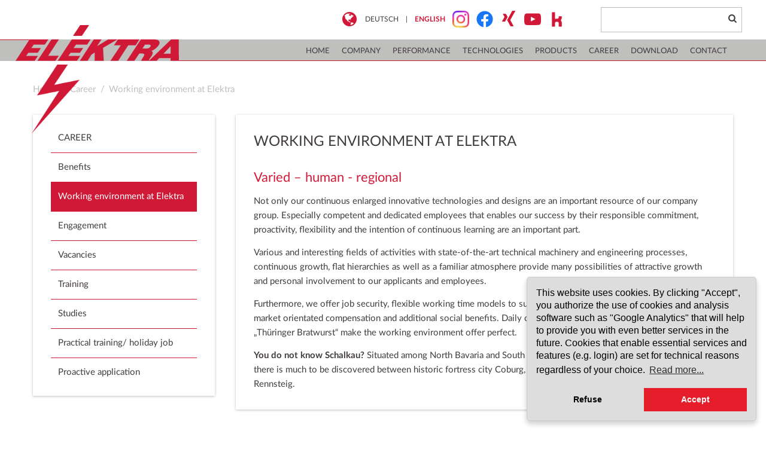

--- FILE ---
content_type: text/html; charset=utf-8
request_url: https://www.elektra-schalkau.de/en/career/working-environment-at-elektra/
body_size: 5062
content:
<!DOCTYPE html>
<html dir="ltr" lang="en-US">
<head>

<meta charset="utf-8">
<!-- 
	Joppnet, Multimedia & CMS
	    Fleischergasse 1
	    07546 Gera Germany
	    Tel: +49 (0) 365 / 77 37 240
	    Fax: +49 (0) 365 / 77 37 241
	 
	    Internet: www.joppnet.de
	    E-Mail: info@joppnet.de

	This website is powered by TYPO3 - inspiring people to share!
	TYPO3 is a free open source Content Management Framework initially created by Kasper Skaarhoj and licensed under GNU/GPL.
	TYPO3 is copyright 1998-2019 of Kasper Skaarhoj. Extensions are copyright of their respective owners.
	Information and contribution at https://typo3.org/
-->

<base href="https://www.elektra-schalkau.de/">

<title>Working environment at Elektra :: ELEKTRA Schalkau</title>
<meta name="generator" content="TYPO3 CMS">
<meta name="description" content="ELEKTRA Schalkau">
<meta name="keywords" content="keyword1, keyword2">
<meta name="abstract" content="Elektra Schalkau Ihr Entwicklungslieferant und Technologieträger für Elektromechanische Baugruppen und Kunststoff-Einzelteile &amp; automatisierte Produktionsverfahren und hochwirtschaftliche Montagelösungen, Thermo- und Duroplast, Spritzguss, Montageprozesse, Oberflächenveredelung, Werkzeugbau. Wir lackieren und Lasern im Tag-/Nachtdesign sowie Hochglanz-Oberflächen mit Black-Panel/White-Panel Effekt.">
<meta name="author" content="Elektra GmbH">


<link rel="stylesheet" type="text/css" href="typo3temp/assets/css/c15ee69df0.css?1557149080" media="all">
<link rel="stylesheet" type="text/css" href="typo3conf/ext/jn_lighterbox/Resources/Public/style/lightbox.min.css?1539086527" media="screen">
<link rel="stylesheet" type="text/css" href="typo3conf/ext/jn_variable_slider/Resources/Public/style/slick.css?1502282715" media="screen">
<link rel="stylesheet" type="text/css" href="typo3conf/ext/jn_variable_slider/Resources/Public/style/slick-theme.css?1557225102" media="screen">
<link rel="stylesheet" type="text/css" href="fileadmin/template/css/generated/style.css?1768900498" media="screen">
<link rel="stylesheet" type="text/css" href="fileadmin/template/css/generated/productanimation.css?1768900499" media="screen">
<link rel="stylesheet" type="text/css" href="fileadmin/template/css/rte.css?1519907836" media="screen">




<script src="fileadmin/template/js/jquery-2.2.4.min.js?1466675905" type="text/javascript"></script>
<script src="fileadmin/template/js/scripts.js?1567422270" type="text/javascript"></script>
<script src="typo3temp/assets/js/b1a63cc75e.js?1557149080" type="text/javascript"></script>



<meta name="language" content="en" /><meta name="viewport" content="width=device-width, initial-scale=1"><meta name="format-detection" content="telephone=no"><meta property="og:image" content="https://www.elektra-schalkau.de/fileadmin/template/img/og_preview.jpg" /><link rel="canonical" href="https://www.elektra-schalkau.de/en/career/working-environment-at-elektra/" /><script language="javascript" src="fileadmin/template/js/kiwi_accordion.js"></script><script language="javascript" type="text/javascript">var tx_kiwiaccordion_exclusive =1;var tx_kiwiaccordion_effect = "slide";</script>

</head>
<body id="elektra-37">


	<header>
		<section class="header-upper container">
			<div id="logo" class="hidden-xs hidden-sm">
				<div id="logo-inner">
					<img src="fileadmin/template/img/logo_blitz_oben.png" width="161" height="108"  id="logo-blitz-oben"  alt="ELEKTRA Schalkau" title="ELEKTRA Schalkau" ><img src="fileadmin/template/img/logo_blitz_unten.png" width="400" height="576"  id="logo-blitz-unten"  alt="ELEKTRA Schalkau" title="ELEKTRA Schalkau" ><a href="en/" id="logo-text"><img src="fileadmin/template/img/logo.png" width="274" height="38"   alt="ELEKTRA Schalkau" title="ELEKTRA Schalkau" ></a>
				</div>
			</div>
			<div id="logo-mobil" class="visible-xs visible-sm"><a href="en/"><img src="fileadmin/template/img/logo.png" width="274" height="38"   alt="ELEKTRA Schalkau" title="ELEKTRA Schalkau" ></a></div>
			<div class="lang-search clearfix">
				<div class="language clearfix"><span class="icon-globe hidden-xs" aria-hidden="true"></span><ul class="clearfix"><li><a href="karriere/arbeitswelt-bei-elektra/">DEUTSCH</a></li><li class="divider">&#124;</li><li class="current"><a href="en/career/working-environment-at-elektra/">ENGLISH</a></li></ul><a href="https://www.instagram.com/elektra_gruppe/" title="Elektra auf Instagram" target="_blank"><span class="icon-instagram hidden-xs"></span></a><a href="https://www.facebook.com/elektra.gmbh.schalkau/" title="Elektra auf Facebook" target="_blank"><span class="icon-facebook-of hidden-xs"></span></a><a href="https://www.xing.com/companies/elektragmbh" title="Xing" target="_blank"><span class="icon-xing hidden-xs"></span></a><a href="https://www.youtube.com/channel/UCQ1evAOVEDkRy257k8oNFug" title="Youtube" target="_blank"><span class="icon-youtube-play hidden-xs"></span></a><a href="https://www.kununu.com/elektra" title="Kununu" target="_blank"><span class="icon-kununu hidden-xs"></span></a></div>
				<div class="tx-indexedsearch-quicksearch hidden-md hidden-sm hidden-xs" id="indexedsearchbox">
<div class="tx-indexedsearch-quicksearch">
	<div class="tx-indexedsearch-searchbox">
		<form method="post" id="tx_indexedsearch_quicksearch" action="en/search/?tx_indexedsearch_pi2%5Baction%5D=search&amp;tx_indexedsearch_pi2%5Bcontroller%5D=Search&amp;cHash=326673a691e5c60b1c4c8b47bf5e2e14">
<div>
<input type="hidden" name="tx_indexedsearch_pi2[__referrer][@extension]" value="" />
<input type="hidden" name="tx_indexedsearch_pi2[__referrer][@controller]" value="Standard" />
<input type="hidden" name="tx_indexedsearch_pi2[__referrer][@action]" value="index" />
<input type="hidden" name="tx_indexedsearch_pi2[__referrer][arguments]" value="YTowOnt920aad90cb9008744ef4c6846162f9027041acb92" />
<input type="hidden" name="tx_indexedsearch_pi2[__referrer][@request]" value="a:3:{s:10:&quot;@extension&quot;;N;s:11:&quot;@controller&quot;;s:8:&quot;Standard&quot;;s:7:&quot;@action&quot;;s:5:&quot;index&quot;;}fa7c52303a0a7bc4e1517497183a5a4d2ef8ab0a" />
<input type="hidden" name="tx_indexedsearch_pi2[__trustedProperties]" value="a:1:{s:6:&quot;search&quot;;a:2:{s:5:&quot;sword&quot;;i:1;s:12:&quot;submitButton&quot;;i:1;}}427c5733004d60f901e5b6713ea5ac638ea230f0" />
</div>

			<input autocomplete="off" class="tx-indexedsearch-searchbox-sword" type="text" name="tx_indexedsearch_pi2[search][sword]" />
			<!--<input class="tx-indexedsearch-searchbox-submit" type="submit" value="" name="tx_indexedsearch_pi2[search][submitButton]" />-->
			<button type="submit" value="Suchen" name="tx_indexedsearch[submit]" class="tx-indexedsearch-searchbox-submit"><span class="icon-search"></span></button>
		</form>
	</div>
</div>
</div>
			</div>
		</section>
		<section id="navigation">
			<nav id="main-menu" class="container hidden-xs hidden-sm">
				<ul class="first-level clearfix"><li class="mnu48 main-menu-item"><a href="en/" title="Home">Home</a></li><li class="mnu7 main-menu-item main-menu-parent"><a href="en/company/elektra-group/" title="Company">Company</a><ul class="second-level"><li class="mnu82 main-menu-item"><a href="en/company/elektra-group/" title="Elektra Group">Elektra Group</a></li><li class="mnu13 main-menu-item"><a href="en/company/elektra-gmbh-headquarters/" title="Elektra GmbH (Headquarters)">Elektra GmbH (Headquarters)</a></li><li class="mnu14 main-menu-item"><a href="en/company/elektra-oberflaechentechnik-gmbh-eot/" title="Elektra Oberflächentechnik GmbH (EOT)">Elektra Oberflächentechnik GmbH (EOT)</a></li><li class="mnu15 main-menu-item"><a href="en/company/pol-elektra-sp-z-oo/" title="Pol-Elektra sp. z o.o.">Pol-Elektra sp. z o.o.</a></li><li class="mnu122 main-menu-item"><a href="en/company/fsp-automations-gmbh/" title="FSP-Automations GmbH">FSP-Automations GmbH</a></li><li class="mnu16 main-menu-item"><a href="en/company/references/" title="References">References</a></li><li class="mnu53 main-menu-item"><a href="en/company/contact/" title="Contact">Contact</a></li></ul></li><li class="mnu8 main-menu-item main-menu-parent"><a href="en/performance/" title="Performance">Performance</a><ul class="second-level"><li class="mnu18 main-menu-item"><a href="en/performance/product-and-process-development/" title="Product and process development">Product and process development</a></li><li class="mnu19 main-menu-item"><a href="en/performance/production/" title="Production">Production</a></li><li class="mnu28 main-menu-item"><a href="en/performance/quality-management/" title="Quality Management">Quality Management</a></li><li class="mnu20 main-menu-item"><a href="en/performance/purchasing/" title="Purchasing">Purchasing</a></li></ul></li><li class="mnu9 main-menu-item main-menu-parent"><a href="en/technologies/" title="Technologies">Technologies</a><ul class="second-level"><li class="mnu31 main-menu-item"><a href="en/technologies/injection-moulding/" title="Injection moulding">Injection moulding</a></li><li class="mnu30 main-menu-item"><a href="en/technologies/assembly-processes/" title="Assembly processes">Assembly processes</a></li><li class="mnu33 main-menu-item"><a href="en/technologies/surface-finishing/" title="Surface finishing">Surface finishing</a></li><li class="mnu115 main-menu-item"><a href="en/technologies/tool-shop/" title="Tool shop">Tool shop</a></li><li class="mnu123 main-menu-item"><a href="en/technologies/machinery/" title="Machinery">Machinery</a></li></ul></li><li class="mnu10 main-menu-item main-menu-parent"><a href="en/products/" title="Products">Products</a><ul class="second-level"><li class="mnu35 main-menu-item"><a href="en/products/automotive/" title="Automotive">Automotive</a></li><li class="mnu36 main-menu-item"><a href="en/products/non-automotive/" title="Non-Automotive">Non-Automotive</a></li></ul></li><li class="mnu11 main-menu-item main-menu-parent"><a href="en/career/" title="Career">Career</a><ul class="second-level"><li class="mnu124 main-menu-item"><a href="en/career/benefits/" title="Benefits">Benefits</a></li><li class="mnu37 main-menu-item main-menu-current"><a href="en/career/working-environment-at-elektra/" title="Working environment at Elektra">Working environment at Elektra</a></li><li class="mnu78 main-menu-item"><a href="en/career/engagement/" title="Engagement">Engagement</a></li><li class="mnu38 main-menu-item"><a href="en/career/vacancies/" title="Vacancies">Vacancies</a></li><li class="mnu39 main-menu-item"><a href="en/career/training/" title="Training">Training</a></li><li class="mnu40 main-menu-item"><a href="en/career/studies/" title="Studies">Studies</a></li><li class="mnu41 main-menu-item"><a href="en/career/practical-training-holiday-job/" title="Practical training/ holiday job">Practical training/ holiday job</a></li><li class="mnu42 main-menu-item"><a href="en/career/proactive-application/" title="Proactive application">Proactive application</a></li></ul></li><li class="mnu47 main-menu-item"><a href="en/download/" title="Download">Download</a></li><li class="mnu44 main-menu-item main-menu-parent"><a href="en/contact/" title="Contact">Contact</a><ul class="second-level"><li class="mnu45 main-menu-item"><a href="en/contact/e-mail-form/" title="E-Mail form">E-Mail form</a></li></ul></li></ul>
			</nav>
			<div id="mobile_links" class="container visible-xs visible-sm">
				<a href="#" class="mobile_nav closed">
					<i class="icon-menu" aria-hidden="true"></i>
				</a>
			</div>
		</section>
	</header>
	<section id="slider"><div id="c644" class="grid-column">
<div class="tx-jn-variable-slider">
	
	
		<div id="elektra-slider">
	    	
				<div>
					<figure class="bg-image" style="background-image:url('fileadmin//inhalte/header/karriere/karriere_elektra_schalkau01_DSC01858.jpg');">
						<figcaption class="container">
							<div class="captiontext">
								<div class="captiontext-inner">
									
								</div>
							</div>
						</figcaption>
					</figure>
		       	</div>
	        
				<div>
					<figure class="bg-image" style="background-image:url('fileadmin//inhalte/header/karriere/karriere_elektra_schalkau03_79A1939.jpg');">
						<figcaption class="container">
							<div class="captiontext">
								<div class="captiontext-inner">
									
								</div>
							</div>
						</figcaption>
					</figure>
		       	</div>
	        
		</div>
	

</div></div></section>
	<section id="breadcrumb"><div class="container"><ul class="clearfix"><li class="breadcrumb-item pull-left"><a href="en/">Home</a><span class="divider">/</span></li><li class="breadcrumb-item pull-left"><a href="en/career/">Career</a><span class="divider">/</span></li><li class="breadcrumb-item pull-left"><a href="en/career/working-environment-at-elektra/">Working environment at Elektra</a></li></ul></div></section>
	<main id="content">
		<div class="container">
			<!--TYPO3SEARCH_begin-->
			<div class="right-column"><div id="c831" class="csc-default"><div class="content-box"><div id="c830" class="csc-default"><h1 class="csc-firstHeader">Working environment at Elektra</h1><h2>Varied – human - regional</h2>
<p>Not only our continuous enlarged innovative technologies and designs are an important resource of our company group. Especially competent and dedicated employees that enables our success by their responsible commitment, proactivity, flexibility and the intention of continuous learning are an important part.</p>
<p>Various and interesting fields of activities with state-of-the-art technical machinery and engineering processes, continuous growth, flat hierarchies as well as a familiar atmosphere provide many possibilities of attractive growth and personal involvement to our applicants and employees.</p>
<p>Furthermore, we offer job security, flexible working time models to support the work-life-balance, a performance and market orientated compensation and additional social benefits. Daily catering in our company cafeteria including „Thüringer Bratwurst“ make the working environment offer perfect. &nbsp;</p>
<p><strong>You do not know Schalkau?</strong> Situated among North Bavaria and South Thuringia on the edge of Thuringian Forest, there is much to be discovered between historic fortress city Coburg, Rodach valley and the toy city to the ridgeway Rennsteig.</p></div></div></div></div>
			<!--TYPO3SEARCH_end-->
			<div class="left-column"><div id="left-sitemap" class="content-box"><ul class="first-level"><li class="left-sitemap-item left-sitemap-header"><a href="en/career/" title="Career" target="_self">Career</a></li><li class="mnu124 left-sitemap-item"><a href="en/career/benefits/" title="Benefits">Benefits</a></li><li class="mnu37 left-sitemap-item left-sitemap-current"><a href="en/career/working-environment-at-elektra/" title="Working environment at Elektra">Working environment at Elektra</a></li><li class="mnu78 left-sitemap-item"><a href="en/career/engagement/" title="Engagement">Engagement</a></li><li class="mnu38 left-sitemap-item"><a href="en/career/vacancies/" title="Vacancies">Vacancies</a></li><li class="mnu39 left-sitemap-item"><a href="en/career/training/" title="Training">Training</a></li><li class="mnu40 left-sitemap-item"><a href="en/career/studies/" title="Studies">Studies</a></li><li class="mnu41 left-sitemap-item"><a href="en/career/practical-training-holiday-job/" title="Practical training/ holiday job">Practical training/ holiday job</a></li><li class="mnu42 left-sitemap-item"><a href="en/career/proactive-application/" title="Proactive application">Proactive application</a></li></ul></div><div id="left-contact" class="content-box"></div></div>
		</div>
	</main>
	<footer>
		<div id="totop"><a href="#"><span class="icon-angle-up"></span><span>Top</span></a></div>
		<div class="footer-inner container">
			<div class="row">
				<div class="col-sm-6 col-md-4"><div id="c918" class="grid-column"><h3 class="csc-firstHeader">Postal address</h3><p>ELEKTRA GmbH<br /> Auweg 1<br /> D-96528 Schalkau</p>
<p></p></div></div>
				<div class="col-sm-6 col-md-4"><div id="c919" class="grid-column"><h3 class="csc-firstHeader">Contact</h3><p>Phone: <a href="tel:+4936766240">+49 (0)36766 24-0</a><br /> Fax: +49 (0)36766 24-121<br /> E-Mail: <a href="javascript:linkTo_UnCryptMailto('nbjmup+jogpAfmflusb.tdibmlbv\/ef');">info&nbsp;(at)&nbsp;elektra-schalkau.de</a><br /> &nbsp;&nbsp;&nbsp;&nbsp;&nbsp;&nbsp;&nbsp;&nbsp;&nbsp; &nbsp;&nbsp; <a href="javascript:linkTo_UnCryptMailto('nbjmup+cfxfscvohAfmflusb.tdibmlbv\/ef');" title="Bewerbung schreiben">bewerbung (at) elektra-schalkau.de</a></p>
<p></p></div><a href="https://www.instagram.com/elektra_gruppe/" title="Elektra auf Instagram" target="_blank"><span class="icon-instagram"></span></a><a href="https://www.facebook.com/elektra.gmbh.schalkau/" title="Elektra auf Facebook" target="_blank"><span class="icon-facebook-of"></span></a><a href="https://www.xing.com/companies/elektragmbh" title="Xing" target="_blank" class="social-icon"><span class="icon-xing"></span></a><a href="https://www.youtube.com/channel/UCQ1evAOVEDkRy257k8oNFug" title="Youtube" target="_blank" class="social-icon"><span class="icon-youtube-play"></span></a><a href="https://www.kununu.com/elektra" title="Kununu" target="_blank" class="social-icon"><span class="icon-kununu"></span></a></div>
				<div class="col-sm-6 col-md-4">
					<nav id="footer-menu">
						<ul>
							<h3>Legal</h3><ul><li class="mnu5 footer-menu-item"><a href="en/imprint/" title="Imprint">Imprint</a></li><li class="mnu6 footer-menu-item"><a href="en/privacy-policy/" title="Privacy Policy">Privacy Policy</a></li></ul>
						</ul>
					</nav>
				</div>
			</div>
			<div class="copyright"><div id="c920" class="grid-column"><p>© 2019 ELEKTRA GmbH</p></div></div>
		</div>
	</footer>
<script src="https://www.google.com/recaptcha/api.js" type="text/javascript"></script>

<script src="typo3conf/ext/jn_lighterbox/Resources/Public/javascript/lightbox.min.js?1539086527" type="text/javascript"></script>
<script src="typo3conf/ext/jn_variable_slider/Resources/Public/javascript/slick.min.js?1502282715" type="text/javascript"></script>
<script src="typo3conf/ext/jn_variable_slider/Resources/Public/javascript/custom.js?1557223281" type="text/javascript"></script>
<script src="typo3temp/assets/js/a8d5c3ee6e.js?1557149080" type="text/javascript"></script>



</body>
</html>

--- FILE ---
content_type: text/css
request_url: https://www.elektra-schalkau.de/fileadmin/template/css/generated/style.css?1768900498
body_size: 17860
content:
@charset "UTF-8";
/*!
 * Bootstrap v3.3.7 (http://getbootstrap.com)
 * Copyright 2011-2017 Twitter, Inc.
 * Licensed under MIT (https://github.com/twbs/bootstrap/blob/master/LICENSE)
 */
/*!
 * Generated using the Bootstrap Customizer (https://getbootstrap.com/customize/?id=0f59af67e47704c0e6f8f5003c34fc8d)
 * Config saved to config.json and https://gist.github.com/0f59af67e47704c0e6f8f5003c34fc8d
 */
/*!
 * Bootstrap v3.3.7 (http://getbootstrap.com)
 * Copyright 2011-2016 Twitter, Inc.
 * Licensed under MIT (https://github.com/twbs/bootstrap/blob/master/LICENSE)
 */
/*!normalize.css v3.0.3 | MIT License | github.com/necolas/normalize.css */
html {
  font-family: sans-serif;
  -ms-text-size-adjust: 100%;
  -webkit-text-size-adjust: 100%;
}
body {
  margin: 0;
}
article,
aside,
details,
figcaption,
figure,
footer,
header,
hgroup,
main,
menu,
nav,
section,
summary {
  display: block;
}
audio,
canvas,
progress,
video {
  display: inline-block;
  vertical-align: baseline;
}
audio:not([controls]) {
  display: none;
  height: 0;
}
[hidden],
template {
  display: none;
}
a {
  background-color: transparent;
}
a:active,
a:hover {
  outline: 0;
}
abbr[title] {
  border-bottom: 1px dotted;
}
b,
strong {
  font-weight: bold;
}
dfn {
  font-style: italic;
}
h1 {
  font-size: 2em;
  margin: 0.67em 0;
}
mark {
  background: #ff0;
  color: #000;
}
small {
  font-size: 80%;
}
sub,
sup {
  font-size: 75%;
  line-height: 0;
  position: relative;
  vertical-align: baseline;
}
sup {
  top: -0.5em;
}
sub {
  bottom: -0.25em;
}
img {
  border: 0;
}
svg:not(:root) {
  overflow: hidden;
}
figure {
  margin: 1em 40px;
}
hr {
  -webkit-box-sizing: content-box;
  -moz-box-sizing: content-box;
  box-sizing: content-box;
  height: 0;
}
pre {
  overflow: auto;
}
code,
kbd,
pre,
samp {
  font-family: monospace, monospace;
  font-size: 1em;
}
button,
input,
optgroup,
select,
textarea {
  color: inherit;
  font: inherit;
  margin: 0;
}
button {
  overflow: visible;
}
button,
select {
  text-transform: none;
}
button,
html input[type="button"],
input[type="reset"],
input[type="submit"] {
  -webkit-appearance: button;
  cursor: pointer;
}
button[disabled],
html input[disabled] {
  cursor: default;
}
button::-moz-focus-inner,
input::-moz-focus-inner {
  border: 0;
  padding: 0;
}
input {
  line-height: normal;
}
input[type="checkbox"],
input[type="radio"] {
  -webkit-box-sizing: border-box;
  -moz-box-sizing: border-box;
  box-sizing: border-box;
  padding: 0;
}
input[type="number"]::-webkit-inner-spin-button,
input[type="number"]::-webkit-outer-spin-button {
  height: auto;
}
input[type="search"] {
  -webkit-appearance: textfield;
  -webkit-box-sizing: content-box;
  -moz-box-sizing: content-box;
  box-sizing: content-box;
}
input[type="search"]::-webkit-search-cancel-button,
input[type="search"]::-webkit-search-decoration {
  -webkit-appearance: none;
}
fieldset {
  border: 1px solid #c0c0c0;
  margin: 0 2px;
  padding: 0.35em 0.625em 0.75em;
}
legend {
  border: 0;
  padding: 0;
}
textarea {
  overflow: auto;
}
optgroup {
  font-weight: bold;
}
table {
  border-collapse: collapse;
  border-spacing: 0;
}
td,
th {
  padding: 0;
}
/*! Source: https://github.com/h5bp/html5-boilerplate/blob/master/src/css/main.css */
@media print {
  *,
  *:before,
  *:after {
    background: transparent !important;
    color: #000 !important;
    -webkit-box-shadow: none !important;
    box-shadow: none !important;
    text-shadow: none !important;
  }
  a,
  a:visited {
    text-decoration: underline;
  }
  a[href]:after {
    content: " (" attr(href) ")";
  }
  abbr[title]:after {
    content: " (" attr(title) ")";
  }
  a[href^="#"]:after,
  a[href^="javascript:"]:after {
    content: "";
  }
  pre,
  blockquote {
    border: 1px solid #999;
    page-break-inside: avoid;
  }
  thead {
    display: table-header-group;
  }
  tr,
  img {
    page-break-inside: avoid;
  }
  img {
    max-width: 100% !important;
  }
  p,
  h2,
  h3 {
    orphans: 3;
    widows: 3;
  }
  h2,
  h3 {
    page-break-after: avoid;
  }
  .navbar {
    display: none;
  }
  .btn > .caret,
  .dropup > .btn > .caret {
    border-top-color: #000 !important;
  }
  .label {
    border: 1px solid #000000;
  }
  .table {
    border-collapse: collapse !important;
  }
  .table td,
  .table th {
    background-color: #fff !important;
  }
  .table-bordered th,
  .table-bordered td {
    border: 1px solid #dddddd !important;
  }
}
* {
  -webkit-box-sizing: border-box;
  -moz-box-sizing: border-box;
  box-sizing: border-box;
}
*:before,
*:after {
  -webkit-box-sizing: border-box;
  -moz-box-sizing: border-box;
  box-sizing: border-box;
}
html {
  font-size: 10px;
  -webkit-tap-highlight-color: rgba(0, 0, 0, 0);
}
body {
  font-family: Lato,Helvetica,Arial,sans-serif;
  font-size: 15px;
  line-height: 24px;
  color: #413c3e;
  background-color: #fff;
}
input,
button,
select,
textarea {
  font-family: inherit;
  font-size: inherit;
  line-height: inherit;
}
a {
  color: #D01937;
  text-decoration: none;
}
a:hover,
a:focus {
  color: #D01937;
  text-decoration: none;
}
a:focus {
  outline: 5px auto -webkit-focus-ring-color;
  outline-offset: -2px;
}
figure {
  margin: 0;
}
img {
  vertical-align: middle;
}
.img-responsive {
  display: block;
  max-width: 100%;
  height: auto;
}
.img-rounded {
  border-radius: 6px;
}
.img-thumbnail {
  padding: 4px;
  line-height: 1.6;
  background-color: #fff;
  border: 1px solid #ddd;
  border-radius: 4px;
  -webkit-transition: all 0.2s ease-in-out;
  -o-transition: all 0.2s ease-in-out;
  transition: all 0.2s ease-in-out;
  display: inline-block;
  max-width: 100%;
  height: auto;
}
.img-circle {
  border-radius: 50%;
}
hr {
  margin-top: 28px;
  margin-bottom: 28px;
  border: 0;
  border-top: 1px solid #ffffff;
}
.sr-only {
  position: absolute;
  width: 1px;
  height: 1px;
  margin: -1px;
  padding: 0;
  overflow: hidden;
  clip: rect(0, 0, 0, 0);
  border: 0;
}
.sr-only-focusable:active,
.sr-only-focusable:focus {
  position: static;
  width: auto;
  height: auto;
  margin: 0;
  overflow: visible;
  clip: auto;
}
[role="button"] {
  cursor: pointer;
}
.container {
  margin-right: auto;
  margin-left: auto;
  padding-left: 15px;
  padding-right: 15px;
}
@media (min-width: 768px) {
  .container {
    width: 768px;
  }
}
@media (min-width: 995px) {
  .container {
    width: 995px;
  }
}
@media (min-width: 1200px) {
  .container {
    width: 1200px;
  }
}
.container-fluid {
  margin-right: auto;
  margin-left: auto;
  padding-left: 15px;
  padding-right: 15px;
}
.row {
  margin-left: -15px;
  margin-right: -15px;
}
.col-xs-1,
.col-sm-1,
.col-md-1,
.col-lg-1,
.col-xs-2,
.col-sm-2,
.col-md-2,
.col-lg-2,
.col-xs-3,
.col-sm-3,
.col-md-3,
.col-lg-3,
.col-xs-4,
.col-sm-4,
.col-md-4,
.col-lg-4,
.col-xs-5,
.col-sm-5,
.col-md-5,
.col-lg-5,
.col-xs-6,
.col-sm-6,
.col-md-6,
.col-lg-6,
.col-xs-7,
.col-sm-7,
.col-md-7,
.col-lg-7,
.col-xs-8,
.col-sm-8,
.col-md-8,
.col-lg-8,
.col-xs-9,
.col-sm-9,
.col-md-9,
.col-lg-9,
.col-xs-10,
.col-sm-10,
.col-md-10,
.col-lg-10,
.col-xs-11,
.col-sm-11,
.col-md-11,
.col-lg-11,
.col-xs-12,
.col-sm-12,
.col-md-12,
.col-lg-12 {
  position: relative;
  min-height: 1px;
  padding-left: 15px;
  padding-right: 15px;
}
.col-xs-1,
.col-xs-2,
.col-xs-3,
.col-xs-4,
.col-xs-5,
.col-xs-6,
.col-xs-7,
.col-xs-8,
.col-xs-9,
.col-xs-10,
.col-xs-11,
.col-xs-12 {
  float: left;
}
.col-xs-12 {
  width: 100%;
}
.col-xs-11 {
  width: 91.66666667%;
}
.col-xs-10 {
  width: 83.33333333%;
}
.col-xs-9 {
  width: 75%;
}
.col-xs-8 {
  width: 66.66666667%;
}
.col-xs-7 {
  width: 58.33333333%;
}
.col-xs-6 {
  width: 50%;
}
.col-xs-5 {
  width: 41.66666667%;
}
.col-xs-4 {
  width: 33.33333333%;
}
.col-xs-3 {
  width: 25%;
}
.col-xs-2 {
  width: 16.66666667%;
}
.col-xs-1 {
  width: 8.33333333%;
}
.col-xs-pull-12 {
  right: 100%;
}
.col-xs-pull-11 {
  right: 91.66666667%;
}
.col-xs-pull-10 {
  right: 83.33333333%;
}
.col-xs-pull-9 {
  right: 75%;
}
.col-xs-pull-8 {
  right: 66.66666667%;
}
.col-xs-pull-7 {
  right: 58.33333333%;
}
.col-xs-pull-6 {
  right: 50%;
}
.col-xs-pull-5 {
  right: 41.66666667%;
}
.col-xs-pull-4 {
  right: 33.33333333%;
}
.col-xs-pull-3 {
  right: 25%;
}
.col-xs-pull-2 {
  right: 16.66666667%;
}
.col-xs-pull-1 {
  right: 8.33333333%;
}
.col-xs-pull-0 {
  right: auto;
}
.col-xs-push-12 {
  left: 100%;
}
.col-xs-push-11 {
  left: 91.66666667%;
}
.col-xs-push-10 {
  left: 83.33333333%;
}
.col-xs-push-9 {
  left: 75%;
}
.col-xs-push-8 {
  left: 66.66666667%;
}
.col-xs-push-7 {
  left: 58.33333333%;
}
.col-xs-push-6 {
  left: 50%;
}
.col-xs-push-5 {
  left: 41.66666667%;
}
.col-xs-push-4 {
  left: 33.33333333%;
}
.col-xs-push-3 {
  left: 25%;
}
.col-xs-push-2 {
  left: 16.66666667%;
}
.col-xs-push-1 {
  left: 8.33333333%;
}
.col-xs-push-0 {
  left: auto;
}
.col-xs-offset-12 {
  margin-left: 100%;
}
.col-xs-offset-11 {
  margin-left: 91.66666667%;
}
.col-xs-offset-10 {
  margin-left: 83.33333333%;
}
.col-xs-offset-9 {
  margin-left: 75%;
}
.col-xs-offset-8 {
  margin-left: 66.66666667%;
}
.col-xs-offset-7 {
  margin-left: 58.33333333%;
}
.col-xs-offset-6 {
  margin-left: 50%;
}
.col-xs-offset-5 {
  margin-left: 41.66666667%;
}
.col-xs-offset-4 {
  margin-left: 33.33333333%;
}
.col-xs-offset-3 {
  margin-left: 25%;
}
.col-xs-offset-2 {
  margin-left: 16.66666667%;
}
.col-xs-offset-1 {
  margin-left: 8.33333333%;
}
.col-xs-offset-0 {
  margin-left: 0;
}
@media (min-width: 768px) {
  .col-sm-1,
  .col-sm-2,
  .col-sm-3,
  .col-sm-4,
  .col-sm-5,
  .col-sm-6,
  .col-sm-7,
  .col-sm-8,
  .col-sm-9,
  .col-sm-10,
  .col-sm-11,
  .col-sm-12 {
    float: left;
  }
  .col-sm-12 {
    width: 100%;
  }
  .col-sm-11 {
    width: 91.66666667%;
  }
  .col-sm-10 {
    width: 83.33333333%;
  }
  .col-sm-9 {
    width: 75%;
  }
  .col-sm-8 {
    width: 66.66666667%;
  }
  .col-sm-7 {
    width: 58.33333333%;
  }
  .col-sm-6 {
    width: 50%;
  }
  .col-sm-5 {
    width: 41.66666667%;
  }
  .col-sm-4 {
    width: 33.33333333%;
  }
  .col-sm-3 {
    width: 25%;
  }
  .col-sm-2 {
    width: 16.66666667%;
  }
  .col-sm-1 {
    width: 8.33333333%;
  }
  .col-sm-pull-12 {
    right: 100%;
  }
  .col-sm-pull-11 {
    right: 91.66666667%;
  }
  .col-sm-pull-10 {
    right: 83.33333333%;
  }
  .col-sm-pull-9 {
    right: 75%;
  }
  .col-sm-pull-8 {
    right: 66.66666667%;
  }
  .col-sm-pull-7 {
    right: 58.33333333%;
  }
  .col-sm-pull-6 {
    right: 50%;
  }
  .col-sm-pull-5 {
    right: 41.66666667%;
  }
  .col-sm-pull-4 {
    right: 33.33333333%;
  }
  .col-sm-pull-3 {
    right: 25%;
  }
  .col-sm-pull-2 {
    right: 16.66666667%;
  }
  .col-sm-pull-1 {
    right: 8.33333333%;
  }
  .col-sm-pull-0 {
    right: auto;
  }
  .col-sm-push-12 {
    left: 100%;
  }
  .col-sm-push-11 {
    left: 91.66666667%;
  }
  .col-sm-push-10 {
    left: 83.33333333%;
  }
  .col-sm-push-9 {
    left: 75%;
  }
  .col-sm-push-8 {
    left: 66.66666667%;
  }
  .col-sm-push-7 {
    left: 58.33333333%;
  }
  .col-sm-push-6 {
    left: 50%;
  }
  .col-sm-push-5 {
    left: 41.66666667%;
  }
  .col-sm-push-4 {
    left: 33.33333333%;
  }
  .col-sm-push-3 {
    left: 25%;
  }
  .col-sm-push-2 {
    left: 16.66666667%;
  }
  .col-sm-push-1 {
    left: 8.33333333%;
  }
  .col-sm-push-0 {
    left: auto;
  }
  .col-sm-offset-12 {
    margin-left: 100%;
  }
  .col-sm-offset-11 {
    margin-left: 91.66666667%;
  }
  .col-sm-offset-10 {
    margin-left: 83.33333333%;
  }
  .col-sm-offset-9 {
    margin-left: 75%;
  }
  .col-sm-offset-8 {
    margin-left: 66.66666667%;
  }
  .col-sm-offset-7 {
    margin-left: 58.33333333%;
  }
  .col-sm-offset-6 {
    margin-left: 50%;
  }
  .col-sm-offset-5 {
    margin-left: 41.66666667%;
  }
  .col-sm-offset-4 {
    margin-left: 33.33333333%;
  }
  .col-sm-offset-3 {
    margin-left: 25%;
  }
  .col-sm-offset-2 {
    margin-left: 16.66666667%;
  }
  .col-sm-offset-1 {
    margin-left: 8.33333333%;
  }
  .col-sm-offset-0 {
    margin-left: 0;
  }
}
@media (min-width: 995px) {
  .col-md-1,
  .col-md-2,
  .col-md-3,
  .col-md-4,
  .col-md-5,
  .col-md-6,
  .col-md-7,
  .col-md-8,
  .col-md-9,
  .col-md-10,
  .col-md-11,
  .col-md-12 {
    float: left;
  }
  .col-md-12 {
    width: 100%;
  }
  .col-md-11 {
    width: 91.66666667%;
  }
  .col-md-10 {
    width: 83.33333333%;
  }
  .col-md-9 {
    width: 75%;
  }
  .col-md-8 {
    width: 66.66666667%;
  }
  .col-md-7 {
    width: 58.33333333%;
  }
  .col-md-6 {
    width: 50%;
  }
  .col-md-5 {
    width: 41.66666667%;
  }
  .col-md-4 {
    width: 33.33333333%;
  }
  .col-md-3 {
    width: 25%;
  }
  .col-md-2 {
    width: 16.66666667%;
  }
  .col-md-1 {
    width: 8.33333333%;
  }
  .col-md-pull-12 {
    right: 100%;
  }
  .col-md-pull-11 {
    right: 91.66666667%;
  }
  .col-md-pull-10 {
    right: 83.33333333%;
  }
  .col-md-pull-9 {
    right: 75%;
  }
  .col-md-pull-8 {
    right: 66.66666667%;
  }
  .col-md-pull-7 {
    right: 58.33333333%;
  }
  .col-md-pull-6 {
    right: 50%;
  }
  .col-md-pull-5 {
    right: 41.66666667%;
  }
  .col-md-pull-4 {
    right: 33.33333333%;
  }
  .col-md-pull-3 {
    right: 25%;
  }
  .col-md-pull-2 {
    right: 16.66666667%;
  }
  .col-md-pull-1 {
    right: 8.33333333%;
  }
  .col-md-pull-0 {
    right: auto;
  }
  .col-md-push-12 {
    left: 100%;
  }
  .col-md-push-11 {
    left: 91.66666667%;
  }
  .col-md-push-10 {
    left: 83.33333333%;
  }
  .col-md-push-9 {
    left: 75%;
  }
  .col-md-push-8 {
    left: 66.66666667%;
  }
  .col-md-push-7 {
    left: 58.33333333%;
  }
  .col-md-push-6 {
    left: 50%;
  }
  .col-md-push-5 {
    left: 41.66666667%;
  }
  .col-md-push-4 {
    left: 33.33333333%;
  }
  .col-md-push-3 {
    left: 25%;
  }
  .col-md-push-2 {
    left: 16.66666667%;
  }
  .col-md-push-1 {
    left: 8.33333333%;
  }
  .col-md-push-0 {
    left: auto;
  }
  .col-md-offset-12 {
    margin-left: 100%;
  }
  .col-md-offset-11 {
    margin-left: 91.66666667%;
  }
  .col-md-offset-10 {
    margin-left: 83.33333333%;
  }
  .col-md-offset-9 {
    margin-left: 75%;
  }
  .col-md-offset-8 {
    margin-left: 66.66666667%;
  }
  .col-md-offset-7 {
    margin-left: 58.33333333%;
  }
  .col-md-offset-6 {
    margin-left: 50%;
  }
  .col-md-offset-5 {
    margin-left: 41.66666667%;
  }
  .col-md-offset-4 {
    margin-left: 33.33333333%;
  }
  .col-md-offset-3 {
    margin-left: 25%;
  }
  .col-md-offset-2 {
    margin-left: 16.66666667%;
  }
  .col-md-offset-1 {
    margin-left: 8.33333333%;
  }
  .col-md-offset-0 {
    margin-left: 0;
  }
}
@media (min-width: 1200px) {
  .col-lg-1,
  .col-lg-2,
  .col-lg-3,
  .col-lg-4,
  .col-lg-5,
  .col-lg-6,
  .col-lg-7,
  .col-lg-8,
  .col-lg-9,
  .col-lg-10,
  .col-lg-11,
  .col-lg-12 {
    float: left;
  }
  .col-lg-12 {
    width: 100%;
  }
  .col-lg-11 {
    width: 91.66666667%;
  }
  .col-lg-10 {
    width: 83.33333333%;
  }
  .col-lg-9 {
    width: 75%;
  }
  .col-lg-8 {
    width: 66.66666667%;
  }
  .col-lg-7 {
    width: 58.33333333%;
  }
  .col-lg-6 {
    width: 50%;
  }
  .col-lg-5 {
    width: 41.66666667%;
  }
  .col-lg-4 {
    width: 33.33333333%;
  }
  .col-lg-3 {
    width: 25%;
  }
  .col-lg-2 {
    width: 16.66666667%;
  }
  .col-lg-1 {
    width: 8.33333333%;
  }
  .col-lg-pull-12 {
    right: 100%;
  }
  .col-lg-pull-11 {
    right: 91.66666667%;
  }
  .col-lg-pull-10 {
    right: 83.33333333%;
  }
  .col-lg-pull-9 {
    right: 75%;
  }
  .col-lg-pull-8 {
    right: 66.66666667%;
  }
  .col-lg-pull-7 {
    right: 58.33333333%;
  }
  .col-lg-pull-6 {
    right: 50%;
  }
  .col-lg-pull-5 {
    right: 41.66666667%;
  }
  .col-lg-pull-4 {
    right: 33.33333333%;
  }
  .col-lg-pull-3 {
    right: 25%;
  }
  .col-lg-pull-2 {
    right: 16.66666667%;
  }
  .col-lg-pull-1 {
    right: 8.33333333%;
  }
  .col-lg-pull-0 {
    right: auto;
  }
  .col-lg-push-12 {
    left: 100%;
  }
  .col-lg-push-11 {
    left: 91.66666667%;
  }
  .col-lg-push-10 {
    left: 83.33333333%;
  }
  .col-lg-push-9 {
    left: 75%;
  }
  .col-lg-push-8 {
    left: 66.66666667%;
  }
  .col-lg-push-7 {
    left: 58.33333333%;
  }
  .col-lg-push-6 {
    left: 50%;
  }
  .col-lg-push-5 {
    left: 41.66666667%;
  }
  .col-lg-push-4 {
    left: 33.33333333%;
  }
  .col-lg-push-3 {
    left: 25%;
  }
  .col-lg-push-2 {
    left: 16.66666667%;
  }
  .col-lg-push-1 {
    left: 8.33333333%;
  }
  .col-lg-push-0 {
    left: auto;
  }
  .col-lg-offset-12 {
    margin-left: 100%;
  }
  .col-lg-offset-11 {
    margin-left: 91.66666667%;
  }
  .col-lg-offset-10 {
    margin-left: 83.33333333%;
  }
  .col-lg-offset-9 {
    margin-left: 75%;
  }
  .col-lg-offset-8 {
    margin-left: 66.66666667%;
  }
  .col-lg-offset-7 {
    margin-left: 58.33333333%;
  }
  .col-lg-offset-6 {
    margin-left: 50%;
  }
  .col-lg-offset-5 {
    margin-left: 41.66666667%;
  }
  .col-lg-offset-4 {
    margin-left: 33.33333333%;
  }
  .col-lg-offset-3 {
    margin-left: 25%;
  }
  .col-lg-offset-2 {
    margin-left: 16.66666667%;
  }
  .col-lg-offset-1 {
    margin-left: 8.33333333%;
  }
  .col-lg-offset-0 {
    margin-left: 0;
  }
}
.embed-responsive {
  position: relative;
  display: block;
  height: 0;
  padding: 0;
  overflow: hidden;
}
.embed-responsive .embed-responsive-item,
.embed-responsive iframe,
.embed-responsive embed,
.embed-responsive object,
.embed-responsive video {
  position: absolute;
  top: 0;
  left: 0;
  bottom: 0;
  height: 100%;
  width: 100%;
  border: 0;
}
.embed-responsive-16by9 {
  padding-bottom: 56.25%;
}
.embed-responsive-4by3 {
  padding-bottom: 75%;
}
.clearfix:before,
.clearfix:after,
.container:before,
.container:after,
.container-fluid:before,
.container-fluid:after,
.row:before,
.row:after {
  content: " ";
  display: table;
}
.clearfix:after,
.container:after,
.container-fluid:after,
.row:after {
  clear: both;
}
.center-block {
  display: block;
  margin-left: auto;
  margin-right: auto;
}
.pull-right {
  float: right !important;
}
.pull-left {
  float: left !important;
}
.hide {
  display: none !important;
}
.show {
  display: block !important;
}
.invisible {
  visibility: hidden;
}
.text-hide {
  font: 0/0 a;
  color: transparent;
  text-shadow: none;
  background-color: transparent;
  border: 0;
}
.hidden {
  display: none !important;
}
.affix {
  position: fixed;
}
@-ms-viewport {
  width: device-width;
}
.visible-xs,
.visible-sm,
.visible-md,
.visible-lg {
  display: none !important;
}
.visible-xs-block,
.visible-xs-inline,
.visible-xs-inline-block,
.visible-sm-block,
.visible-sm-inline,
.visible-sm-inline-block,
.visible-md-block,
.visible-md-inline,
.visible-md-inline-block,
.visible-lg-block,
.visible-lg-inline,
.visible-lg-inline-block {
  display: none !important;
}
@media (max-width: 767px) {
  .visible-xs {
    display: block !important;
  }
  table.visible-xs {
    display: table !important;
  }
  tr.visible-xs {
    display: table-row !important;
  }
  th.visible-xs,
  td.visible-xs {
    display: table-cell !important;
  }
}
@media (max-width: 767px) {
  .visible-xs-block {
    display: block !important;
  }
}
@media (max-width: 767px) {
  .visible-xs-inline {
    display: inline !important;
  }
}
@media (max-width: 767px) {
  .visible-xs-inline-block {
    display: inline-block !important;
  }
}
@media (min-width: 768px) and (max-width: 994px) {
  .visible-sm {
    display: block !important;
  }
  table.visible-sm {
    display: table !important;
  }
  tr.visible-sm {
    display: table-row !important;
  }
  th.visible-sm,
  td.visible-sm {
    display: table-cell !important;
  }
}
@media (min-width: 768px) and (max-width: 994px) {
  .visible-sm-block {
    display: block !important;
  }
}
@media (min-width: 768px) and (max-width: 994px) {
  .visible-sm-inline {
    display: inline !important;
  }
}
@media (min-width: 768px) and (max-width: 994px) {
  .visible-sm-inline-block {
    display: inline-block !important;
  }
}
@media (min-width: 995px) and (max-width: 1199px) {
  .visible-md {
    display: block !important;
  }
  table.visible-md {
    display: table !important;
  }
  tr.visible-md {
    display: table-row !important;
  }
  th.visible-md,
  td.visible-md {
    display: table-cell !important;
  }
}
@media (min-width: 995px) and (max-width: 1199px) {
  .visible-md-block {
    display: block !important;
  }
}
@media (min-width: 995px) and (max-width: 1199px) {
  .visible-md-inline {
    display: inline !important;
  }
}
@media (min-width: 995px) and (max-width: 1199px) {
  .visible-md-inline-block {
    display: inline-block !important;
  }
}
@media (min-width: 1200px) {
  .visible-lg {
    display: block !important;
  }
  table.visible-lg {
    display: table !important;
  }
  tr.visible-lg {
    display: table-row !important;
  }
  th.visible-lg,
  td.visible-lg {
    display: table-cell !important;
  }
}
@media (min-width: 1200px) {
  .visible-lg-block {
    display: block !important;
  }
}
@media (min-width: 1200px) {
  .visible-lg-inline {
    display: inline !important;
  }
}
@media (min-width: 1200px) {
  .visible-lg-inline-block {
    display: inline-block !important;
  }
}
@media (max-width: 767px) {
  .hidden-xs {
    display: none !important;
  }
}
@media (min-width: 768px) and (max-width: 994px) {
  .hidden-sm {
    display: none !important;
  }
}
@media (min-width: 995px) and (max-width: 1199px) {
  .hidden-md {
    display: none !important;
  }
}
@media (min-width: 1200px) {
  .hidden-lg {
    display: none !important;
  }
}
.visible-print {
  display: none !important;
}
@media print {
  .visible-print {
    display: block !important;
  }
  table.visible-print {
    display: table !important;
  }
  tr.visible-print {
    display: table-row !important;
  }
  th.visible-print,
  td.visible-print {
    display: table-cell !important;
  }
}
.visible-print-block {
  display: none !important;
}
@media print {
  .visible-print-block {
    display: block !important;
  }
}
.visible-print-inline {
  display: none !important;
}
@media print {
  .visible-print-inline {
    display: inline !important;
  }
}
.visible-print-inline-block {
  display: none !important;
}
@media print {
  .visible-print-inline-block {
    display: inline-block !important;
  }
}
@media print {
  .hidden-print {
    display: none !important;
  }
}
.btn-default,
.btn-primary,
.btn-success,
.btn-info,
.btn-warning,
.btn-danger {
  text-shadow: 0 -1px 0 rgba(0, 0, 0, 0.2);
  -webkit-box-shadow: inset 0 1px 0 rgba(255, 255, 255, 0.15), 0 1px 1px rgba(0, 0, 0, 0.075);
  box-shadow: inset 0 1px 0 rgba(255, 255, 255, 0.15), 0 1px 1px rgba(0, 0, 0, 0.075);
}
.btn-default:active,
.btn-primary:active,
.btn-success:active,
.btn-info:active,
.btn-warning:active,
.btn-danger:active,
.btn-default.active,
.btn-primary.active,
.btn-success.active,
.btn-info.active,
.btn-warning.active,
.btn-danger.active {
  -webkit-box-shadow: inset 0 3px 5px rgba(0, 0, 0, 0.125);
  box-shadow: inset 0 3px 5px rgba(0, 0, 0, 0.125);
}
.btn-default.disabled,
.btn-primary.disabled,
.btn-success.disabled,
.btn-info.disabled,
.btn-warning.disabled,
.btn-danger.disabled,
.btn-default[disabled],
.btn-primary[disabled],
.btn-success[disabled],
.btn-info[disabled],
.btn-warning[disabled],
.btn-danger[disabled],
fieldset[disabled] .btn-default,
fieldset[disabled] .btn-primary,
fieldset[disabled] .btn-success,
fieldset[disabled] .btn-info,
fieldset[disabled] .btn-warning,
fieldset[disabled] .btn-danger {
  -webkit-box-shadow: none;
  box-shadow: none;
}
.btn-default .badge,
.btn-primary .badge,
.btn-success .badge,
.btn-info .badge,
.btn-warning .badge,
.btn-danger .badge {
  text-shadow: none;
}
.btn:active,
.btn.active {
  background-image: none;
}
.btn-default {
  background-image: -webkit-linear-gradient(top, #ffffff 0, #e0e0e0 100%);
  background-image: -o-linear-gradient(top, #ffffff 0, #e0e0e0 100%);
  background-image: -webkit-gradient(linear, left top, left bottom, color-stop(0, #ffffff), to(#e0e0e0));
  background-image: linear-gradient(to bottom, #ffffff 0, #e0e0e0 100%);
  filter: progid:DXImageTransform.Microsoft.gradient(startColorstr='#ffffffff', endColorstr='#ffe0e0e0', GradientType=0);
  filter: progid:DXImageTransform.Microsoft.gradient(enabled=false);
  background-repeat: repeat-x;
  border-color: #dbdbdb;
  text-shadow: 0 1px 0 #fff;
  border-color: #ccc;
}
.btn-default:hover,
.btn-default:focus {
  background-color: #e0e0e0;
  background-position: 0 -15px;
}
.btn-default:active,
.btn-default.active {
  background-color: #e0e0e0;
  border-color: #dbdbdb;
}
.btn-default.disabled,
.btn-default[disabled],
fieldset[disabled] .btn-default,
.btn-default.disabled:hover,
.btn-default[disabled]:hover,
fieldset[disabled] .btn-default:hover,
.btn-default.disabled:focus,
.btn-default[disabled]:focus,
fieldset[disabled] .btn-default:focus,
.btn-default.disabled.focus,
.btn-default[disabled].focus,
fieldset[disabled] .btn-default.focus,
.btn-default.disabled:active,
.btn-default[disabled]:active,
fieldset[disabled] .btn-default:active,
.btn-default.disabled.active,
.btn-default[disabled].active,
fieldset[disabled] .btn-default.active {
  background-color: #e0e0e0;
  background-image: none;
}
.btn-primary {
  background-image: -webkit-linear-gradient(top, #d01937 0, #b2141f 100%);
  background-image: -o-linear-gradient(top, #d01937 0, #b2141f 100%);
  background-image: -webkit-gradient(linear, left top, left bottom, color-stop(0, #d01937), to(#b2141f));
  background-image: linear-gradient(to bottom, #d01937 0, #b2141f 100%);
  filter: progid:DXImageTransform.Microsoft.gradient(startColorstr='#ffe61d2b', endColorstr='#ffb2141f', GradientType=0);
  filter: progid:DXImageTransform.Microsoft.gradient(enabled=false);
  background-repeat: repeat-x;
  border-color: #a9131d;
}
.btn-primary:hover,
.btn-primary:focus {
  background-color: #b2141f;
  background-position: 0 -15px;
}
.btn-primary:active,
.btn-primary.active {
  background-color: #b2141f;
  border-color: #a9131d;
}
.btn-primary.disabled,
.btn-primary[disabled],
fieldset[disabled] .btn-primary,
.btn-primary.disabled:hover,
.btn-primary[disabled]:hover,
fieldset[disabled] .btn-primary:hover,
.btn-primary.disabled:focus,
.btn-primary[disabled]:focus,
fieldset[disabled] .btn-primary:focus,
.btn-primary.disabled.focus,
.btn-primary[disabled].focus,
fieldset[disabled] .btn-primary.focus,
.btn-primary.disabled:active,
.btn-primary[disabled]:active,
fieldset[disabled] .btn-primary:active,
.btn-primary.disabled.active,
.btn-primary[disabled].active,
fieldset[disabled] .btn-primary.active {
  background-color: #b2141f;
  background-image: none;
}
.btn-success {
  background-image: -webkit-linear-gradient(top, #5cb85c 0, #419641 100%);
  background-image: -o-linear-gradient(top, #5cb85c 0, #419641 100%);
  background-image: -webkit-gradient(linear, left top, left bottom, color-stop(0, #5cb85c), to(#419641));
  background-image: linear-gradient(to bottom, #5cb85c 0, #419641 100%);
  filter: progid:DXImageTransform.Microsoft.gradient(startColorstr='#ff5cb85c', endColorstr='#ff419641', GradientType=0);
  filter: progid:DXImageTransform.Microsoft.gradient(enabled=false);
  background-repeat: repeat-x;
  border-color: #3e8f3e;
}
.btn-success:hover,
.btn-success:focus {
  background-color: #419641;
  background-position: 0 -15px;
}
.btn-success:active,
.btn-success.active {
  background-color: #419641;
  border-color: #3e8f3e;
}
.btn-success.disabled,
.btn-success[disabled],
fieldset[disabled] .btn-success,
.btn-success.disabled:hover,
.btn-success[disabled]:hover,
fieldset[disabled] .btn-success:hover,
.btn-success.disabled:focus,
.btn-success[disabled]:focus,
fieldset[disabled] .btn-success:focus,
.btn-success.disabled.focus,
.btn-success[disabled].focus,
fieldset[disabled] .btn-success.focus,
.btn-success.disabled:active,
.btn-success[disabled]:active,
fieldset[disabled] .btn-success:active,
.btn-success.disabled.active,
.btn-success[disabled].active,
fieldset[disabled] .btn-success.active {
  background-color: #419641;
  background-image: none;
}
.btn-info {
  background-image: -webkit-linear-gradient(top, #5bc0de 0, #2aabd2 100%);
  background-image: -o-linear-gradient(top, #5bc0de 0, #2aabd2 100%);
  background-image: -webkit-gradient(linear, left top, left bottom, color-stop(0, #5bc0de), to(#2aabd2));
  background-image: linear-gradient(to bottom, #5bc0de 0, #2aabd2 100%);
  filter: progid:DXImageTransform.Microsoft.gradient(startColorstr='#ff5bc0de', endColorstr='#ff2aabd2', GradientType=0);
  filter: progid:DXImageTransform.Microsoft.gradient(enabled=false);
  background-repeat: repeat-x;
  border-color: #28a4c9;
}
.btn-info:hover,
.btn-info:focus {
  background-color: #2aabd2;
  background-position: 0 -15px;
}
.btn-info:active,
.btn-info.active {
  background-color: #2aabd2;
  border-color: #28a4c9;
}
.btn-info.disabled,
.btn-info[disabled],
fieldset[disabled] .btn-info,
.btn-info.disabled:hover,
.btn-info[disabled]:hover,
fieldset[disabled] .btn-info:hover,
.btn-info.disabled:focus,
.btn-info[disabled]:focus,
fieldset[disabled] .btn-info:focus,
.btn-info.disabled.focus,
.btn-info[disabled].focus,
fieldset[disabled] .btn-info.focus,
.btn-info.disabled:active,
.btn-info[disabled]:active,
fieldset[disabled] .btn-info:active,
.btn-info.disabled.active,
.btn-info[disabled].active,
fieldset[disabled] .btn-info.active {
  background-color: #2aabd2;
  background-image: none;
}
.btn-warning {
  background-image: -webkit-linear-gradient(top, #f0ad4e 0, #eb9316 100%);
  background-image: -o-linear-gradient(top, #f0ad4e 0, #eb9316 100%);
  background-image: -webkit-gradient(linear, left top, left bottom, color-stop(0, #f0ad4e), to(#eb9316));
  background-image: linear-gradient(to bottom, #f0ad4e 0, #eb9316 100%);
  filter: progid:DXImageTransform.Microsoft.gradient(startColorstr='#fff0ad4e', endColorstr='#ffeb9316', GradientType=0);
  filter: progid:DXImageTransform.Microsoft.gradient(enabled=false);
  background-repeat: repeat-x;
  border-color: #e38d13;
}
.btn-warning:hover,
.btn-warning:focus {
  background-color: #eb9316;
  background-position: 0 -15px;
}
.btn-warning:active,
.btn-warning.active {
  background-color: #eb9316;
  border-color: #e38d13;
}
.btn-warning.disabled,
.btn-warning[disabled],
fieldset[disabled] .btn-warning,
.btn-warning.disabled:hover,
.btn-warning[disabled]:hover,
fieldset[disabled] .btn-warning:hover,
.btn-warning.disabled:focus,
.btn-warning[disabled]:focus,
fieldset[disabled] .btn-warning:focus,
.btn-warning.disabled.focus,
.btn-warning[disabled].focus,
fieldset[disabled] .btn-warning.focus,
.btn-warning.disabled:active,
.btn-warning[disabled]:active,
fieldset[disabled] .btn-warning:active,
.btn-warning.disabled.active,
.btn-warning[disabled].active,
fieldset[disabled] .btn-warning.active {
  background-color: #eb9316;
  background-image: none;
}
.btn-danger {
  background-image: -webkit-linear-gradient(top, #d9534f 0, #c12e2a 100%);
  background-image: -o-linear-gradient(top, #d9534f 0, #c12e2a 100%);
  background-image: -webkit-gradient(linear, left top, left bottom, color-stop(0, #d9534f), to(#c12e2a));
  background-image: linear-gradient(to bottom, #d9534f 0, #c12e2a 100%);
  filter: progid:DXImageTransform.Microsoft.gradient(startColorstr='#ffd9534f', endColorstr='#ffc12e2a', GradientType=0);
  filter: progid:DXImageTransform.Microsoft.gradient(enabled=false);
  background-repeat: repeat-x;
  border-color: #b92c28;
}
.btn-danger:hover,
.btn-danger:focus {
  background-color: #c12e2a;
  background-position: 0 -15px;
}
.btn-danger:active,
.btn-danger.active {
  background-color: #c12e2a;
  border-color: #b92c28;
}
.btn-danger.disabled,
.btn-danger[disabled],
fieldset[disabled] .btn-danger,
.btn-danger.disabled:hover,
.btn-danger[disabled]:hover,
fieldset[disabled] .btn-danger:hover,
.btn-danger.disabled:focus,
.btn-danger[disabled]:focus,
fieldset[disabled] .btn-danger:focus,
.btn-danger.disabled.focus,
.btn-danger[disabled].focus,
fieldset[disabled] .btn-danger.focus,
.btn-danger.disabled:active,
.btn-danger[disabled]:active,
fieldset[disabled] .btn-danger:active,
.btn-danger.disabled.active,
.btn-danger[disabled].active,
fieldset[disabled] .btn-danger.active {
  background-color: #c12e2a;
  background-image: none;
}
.thumbnail,
.img-thumbnail {
  -webkit-box-shadow: 0 1px 2px rgba(0, 0, 0, 0.075);
  box-shadow: 0 1px 2px rgba(0, 0, 0, 0.075);
}
.dropdown-menu > li > a:hover,
.dropdown-menu > li > a:focus {
  background-image: -webkit-linear-gradient(top, #f5f5f5 0, #e8e8e8 100%);
  background-image: -o-linear-gradient(top, #f5f5f5 0, #e8e8e8 100%);
  background-image: -webkit-gradient(linear, left top, left bottom, color-stop(0, #f5f5f5), to(#e8e8e8));
  background-image: linear-gradient(to bottom, #f5f5f5 0, #e8e8e8 100%);
  background-repeat: repeat-x;
  filter: progid:DXImageTransform.Microsoft.gradient(startColorstr='#fff5f5f5', endColorstr='#ffe8e8e8', GradientType=0);
  background-color: #e8e8e8;
}
.dropdown-menu > .active > a,
.dropdown-menu > .active > a:hover,
.dropdown-menu > .active > a:focus {
  background-image: -webkit-linear-gradient(top, #d01937 0, #d21724 100%);
  background-image: -o-linear-gradient(top, #d01937 0, #d21724 100%);
  background-image: -webkit-gradient(linear, left top, left bottom, color-stop(0, #d01937), to(#d21724));
  background-image: linear-gradient(to bottom, #d01937 0, #d21724 100%);
  background-repeat: repeat-x;
  filter: progid:DXImageTransform.Microsoft.gradient(startColorstr='#ffe61d2b', endColorstr='#ffd21724', GradientType=0);
  background-color: #d21724;
}
.navbar-default {
  background-image: -webkit-linear-gradient(top, #ffffff 0, #f8f8f8 100%);
  background-image: -o-linear-gradient(top, #ffffff 0, #f8f8f8 100%);
  background-image: -webkit-gradient(linear, left top, left bottom, color-stop(0, #ffffff), to(#f8f8f8));
  background-image: linear-gradient(to bottom, #ffffff 0, #f8f8f8 100%);
  background-repeat: repeat-x;
  filter: progid:DXImageTransform.Microsoft.gradient(startColorstr='#ffffffff', endColorstr='#fff8f8f8', GradientType=0);
  filter: progid:DXImageTransform.Microsoft.gradient(enabled=false);
  border-radius: 4px;
  -webkit-box-shadow: inset 0 1px 0 rgba(255, 255, 255, 0.15), 0 1px 5px rgba(0, 0, 0, 0.075);
  box-shadow: inset 0 1px 0 rgba(255, 255, 255, 0.15), 0 1px 5px rgba(0, 0, 0, 0.075);
}
.navbar-default .navbar-nav > .open > a,
.navbar-default .navbar-nav > .active > a {
  background-image: -webkit-linear-gradient(top, #dbdbdb 0, #e2e2e2 100%);
  background-image: -o-linear-gradient(top, #dbdbdb 0, #e2e2e2 100%);
  background-image: -webkit-gradient(linear, left top, left bottom, color-stop(0, #dbdbdb), to(#e2e2e2));
  background-image: linear-gradient(to bottom, #dbdbdb 0, #e2e2e2 100%);
  background-repeat: repeat-x;
  filter: progid:DXImageTransform.Microsoft.gradient(startColorstr='#ffdbdbdb', endColorstr='#ffe2e2e2', GradientType=0);
  -webkit-box-shadow: inset 0 3px 9px rgba(0, 0, 0, 0.075);
  box-shadow: inset 0 3px 9px rgba(0, 0, 0, 0.075);
}
.navbar-brand,
.navbar-nav > li > a {
  text-shadow: 0 1px 0 rgba(255, 255, 255, 0.25);
}
.navbar-inverse {
  background-image: -webkit-linear-gradient(top, #3c3c3c 0, #222222 100%);
  background-image: -o-linear-gradient(top, #3c3c3c 0, #222222 100%);
  background-image: -webkit-gradient(linear, left top, left bottom, color-stop(0, #3c3c3c), to(#222222));
  background-image: linear-gradient(to bottom, #3c3c3c 0, #222222 100%);
  background-repeat: repeat-x;
  filter: progid:DXImageTransform.Microsoft.gradient(startColorstr='#ff3c3c3c', endColorstr='#ff222222', GradientType=0);
  filter: progid:DXImageTransform.Microsoft.gradient(enabled=false);
  border-radius: 4px;
}
.navbar-inverse .navbar-nav > .open > a,
.navbar-inverse .navbar-nav > .active > a {
  background-image: -webkit-linear-gradient(top, #080808 0, #0f0f0f 100%);
  background-image: -o-linear-gradient(top, #080808 0, #0f0f0f 100%);
  background-image: -webkit-gradient(linear, left top, left bottom, color-stop(0, #080808), to(#0f0f0f));
  background-image: linear-gradient(to bottom, #080808 0, #0f0f0f 100%);
  background-repeat: repeat-x;
  filter: progid:DXImageTransform.Microsoft.gradient(startColorstr='#ff080808', endColorstr='#ff0f0f0f', GradientType=0);
  -webkit-box-shadow: inset 0 3px 9px rgba(0, 0, 0, 0.25);
  box-shadow: inset 0 3px 9px rgba(0, 0, 0, 0.25);
}
.navbar-inverse .navbar-brand,
.navbar-inverse .navbar-nav > li > a {
  text-shadow: 0 -1px 0 rgba(0, 0, 0, 0.25);
}
.navbar-static-top,
.navbar-fixed-top,
.navbar-fixed-bottom {
  border-radius: 0;
}
@media (max-width: 767px) {
  .navbar .navbar-nav .open .dropdown-menu > .active > a,
  .navbar .navbar-nav .open .dropdown-menu > .active > a:hover,
  .navbar .navbar-nav .open .dropdown-menu > .active > a:focus {
    color: #fff;
    background-image: -webkit-linear-gradient(top, #d01937 0, #d21724 100%);
    background-image: -o-linear-gradient(top, #d01937 0, #d21724 100%);
    background-image: -webkit-gradient(linear, left top, left bottom, color-stop(0, #d01937), to(#d21724));
    background-image: linear-gradient(to bottom, #d01937 0, #d21724 100%);
    background-repeat: repeat-x;
    filter: progid:DXImageTransform.Microsoft.gradient(startColorstr='#ffe61d2b', endColorstr='#ffd21724', GradientType=0);
  }
}
.alert {
  text-shadow: 0 1px 0 rgba(255, 255, 255, 0.2);
  -webkit-box-shadow: inset 0 1px 0 rgba(255, 255, 255, 0.25), 0 1px 2px rgba(0, 0, 0, 0.05);
  box-shadow: inset 0 1px 0 rgba(255, 255, 255, 0.25), 0 1px 2px rgba(0, 0, 0, 0.05);
}
.alert-success {
  background-image: -webkit-linear-gradient(top, #dff0d8 0, #c8e5bc 100%);
  background-image: -o-linear-gradient(top, #dff0d8 0, #c8e5bc 100%);
  background-image: -webkit-gradient(linear, left top, left bottom, color-stop(0, #dff0d8), to(#c8e5bc));
  background-image: linear-gradient(to bottom, #dff0d8 0, #c8e5bc 100%);
  background-repeat: repeat-x;
  filter: progid:DXImageTransform.Microsoft.gradient(startColorstr='#ffdff0d8', endColorstr='#ffc8e5bc', GradientType=0);
  border-color: #b2dba1;
}
.alert-info {
  background-image: -webkit-linear-gradient(top, #d9edf7 0, #b9def0 100%);
  background-image: -o-linear-gradient(top, #d9edf7 0, #b9def0 100%);
  background-image: -webkit-gradient(linear, left top, left bottom, color-stop(0, #d9edf7), to(#b9def0));
  background-image: linear-gradient(to bottom, #d9edf7 0, #b9def0 100%);
  background-repeat: repeat-x;
  filter: progid:DXImageTransform.Microsoft.gradient(startColorstr='#ffd9edf7', endColorstr='#ffb9def0', GradientType=0);
  border-color: #9acfea;
}
.alert-warning {
  background-image: -webkit-linear-gradient(top, #fcf8e3 0, #f8efc0 100%);
  background-image: -o-linear-gradient(top, #fcf8e3 0, #f8efc0 100%);
  background-image: -webkit-gradient(linear, left top, left bottom, color-stop(0, #fcf8e3), to(#f8efc0));
  background-image: linear-gradient(to bottom, #fcf8e3 0, #f8efc0 100%);
  background-repeat: repeat-x;
  filter: progid:DXImageTransform.Microsoft.gradient(startColorstr='#fffcf8e3', endColorstr='#fff8efc0', GradientType=0);
  border-color: #f5e79e;
}
.alert-danger {
  background-image: -webkit-linear-gradient(top, #f2dede 0, #e7c3c3 100%);
  background-image: -o-linear-gradient(top, #f2dede 0, #e7c3c3 100%);
  background-image: -webkit-gradient(linear, left top, left bottom, color-stop(0, #f2dede), to(#e7c3c3));
  background-image: linear-gradient(to bottom, #f2dede 0, #e7c3c3 100%);
  background-repeat: repeat-x;
  filter: progid:DXImageTransform.Microsoft.gradient(startColorstr='#fff2dede', endColorstr='#ffe7c3c3', GradientType=0);
  border-color: #dca7a7;
}
.progress {
  background-image: -webkit-linear-gradient(top, #ebebeb 0, #f5f5f5 100%);
  background-image: -o-linear-gradient(top, #ebebeb 0, #f5f5f5 100%);
  background-image: -webkit-gradient(linear, left top, left bottom, color-stop(0, #ebebeb), to(#f5f5f5));
  background-image: linear-gradient(to bottom, #ebebeb 0, #f5f5f5 100%);
  background-repeat: repeat-x;
  filter: progid:DXImageTransform.Microsoft.gradient(startColorstr='#ffebebeb', endColorstr='#fff5f5f5', GradientType=0);
}
.progress-bar {
  background-image: -webkit-linear-gradient(top, #d01937 0, #bb1520 100%);
  background-image: -o-linear-gradient(top, #d01937 0, #bb1520 100%);
  background-image: -webkit-gradient(linear, left top, left bottom, color-stop(0, #d01937), to(#bb1520));
  background-image: linear-gradient(to bottom, #d01937 0, #bb1520 100%);
  background-repeat: repeat-x;
  filter: progid:DXImageTransform.Microsoft.gradient(startColorstr='#ffe61d2b', endColorstr='#ffbb1520', GradientType=0);
}
.progress-bar-success {
  background-image: -webkit-linear-gradient(top, #5cb85c 0, #449d44 100%);
  background-image: -o-linear-gradient(top, #5cb85c 0, #449d44 100%);
  background-image: -webkit-gradient(linear, left top, left bottom, color-stop(0, #5cb85c), to(#449d44));
  background-image: linear-gradient(to bottom, #5cb85c 0, #449d44 100%);
  background-repeat: repeat-x;
  filter: progid:DXImageTransform.Microsoft.gradient(startColorstr='#ff5cb85c', endColorstr='#ff449d44', GradientType=0);
}
.progress-bar-info {
  background-image: -webkit-linear-gradient(top, #5bc0de 0, #31b0d5 100%);
  background-image: -o-linear-gradient(top, #5bc0de 0, #31b0d5 100%);
  background-image: -webkit-gradient(linear, left top, left bottom, color-stop(0, #5bc0de), to(#31b0d5));
  background-image: linear-gradient(to bottom, #5bc0de 0, #31b0d5 100%);
  background-repeat: repeat-x;
  filter: progid:DXImageTransform.Microsoft.gradient(startColorstr='#ff5bc0de', endColorstr='#ff31b0d5', GradientType=0);
}
.progress-bar-warning {
  background-image: -webkit-linear-gradient(top, #f0ad4e 0, #ec971f 100%);
  background-image: -o-linear-gradient(top, #f0ad4e 0, #ec971f 100%);
  background-image: -webkit-gradient(linear, left top, left bottom, color-stop(0, #f0ad4e), to(#ec971f));
  background-image: linear-gradient(to bottom, #f0ad4e 0, #ec971f 100%);
  background-repeat: repeat-x;
  filter: progid:DXImageTransform.Microsoft.gradient(startColorstr='#fff0ad4e', endColorstr='#ffec971f', GradientType=0);
}
.progress-bar-danger {
  background-image: -webkit-linear-gradient(top, #d9534f 0, #c9302c 100%);
  background-image: -o-linear-gradient(top, #d9534f 0, #c9302c 100%);
  background-image: -webkit-gradient(linear, left top, left bottom, color-stop(0, #d9534f), to(#c9302c));
  background-image: linear-gradient(to bottom, #d9534f 0, #c9302c 100%);
  background-repeat: repeat-x;
  filter: progid:DXImageTransform.Microsoft.gradient(startColorstr='#ffd9534f', endColorstr='#ffc9302c', GradientType=0);
}
.progress-bar-striped {
  background-image: -webkit-linear-gradient(45deg, rgba(255, 255, 255, 0.15) 25%, transparent 25%, transparent 50%, rgba(255, 255, 255, 0.15) 50%, rgba(255, 255, 255, 0.15) 75%, transparent 75%, transparent);
  background-image: -o-linear-gradient(45deg, rgba(255, 255, 255, 0.15) 25%, transparent 25%, transparent 50%, rgba(255, 255, 255, 0.15) 50%, rgba(255, 255, 255, 0.15) 75%, transparent 75%, transparent);
  background-image: linear-gradient(45deg, rgba(255, 255, 255, 0.15) 25%, transparent 25%, transparent 50%, rgba(255, 255, 255, 0.15) 50%, rgba(255, 255, 255, 0.15) 75%, transparent 75%, transparent);
}
.list-group {
  border-radius: 4px;
  -webkit-box-shadow: 0 1px 2px rgba(0, 0, 0, 0.075);
  box-shadow: 0 1px 2px rgba(0, 0, 0, 0.075);
}
.list-group-item.active,
.list-group-item.active:hover,
.list-group-item.active:focus {
  text-shadow: 0 -1px 0 #bb1520;
  background-image: -webkit-linear-gradient(top, #d01937 0, #c71622 100%);
  background-image: -o-linear-gradient(top, #d01937 0, #c71622 100%);
  background-image: -webkit-gradient(linear, left top, left bottom, color-stop(0, #d01937), to(#c71622));
  background-image: linear-gradient(to bottom, #d01937 0, #c71622 100%);
  background-repeat: repeat-x;
  filter: progid:DXImageTransform.Microsoft.gradient(startColorstr='#ffe61d2b', endColorstr='#ffc71622', GradientType=0);
  border-color: #c71622;
}
.list-group-item.active .badge,
.list-group-item.active:hover .badge,
.list-group-item.active:focus .badge {
  text-shadow: none;
}
.panel {
  -webkit-box-shadow: 0 1px 2px rgba(0, 0, 0, 0.05);
  box-shadow: 0 1px 2px rgba(0, 0, 0, 0.05);
}
.panel-default > .panel-heading {
  background-image: -webkit-linear-gradient(top, #f5f5f5 0, #e8e8e8 100%);
  background-image: -o-linear-gradient(top, #f5f5f5 0, #e8e8e8 100%);
  background-image: -webkit-gradient(linear, left top, left bottom, color-stop(0, #f5f5f5), to(#e8e8e8));
  background-image: linear-gradient(to bottom, #f5f5f5 0, #e8e8e8 100%);
  background-repeat: repeat-x;
  filter: progid:DXImageTransform.Microsoft.gradient(startColorstr='#fff5f5f5', endColorstr='#ffe8e8e8', GradientType=0);
}
.panel-primary > .panel-heading {
  background-image: -webkit-linear-gradient(top, #d01937 0, #d21724 100%);
  background-image: -o-linear-gradient(top, #d01937 0, #d21724 100%);
  background-image: -webkit-gradient(linear, left top, left bottom, color-stop(0, #d01937), to(#d21724));
  background-image: linear-gradient(to bottom, #d01937 0, #d21724 100%);
  background-repeat: repeat-x;
  filter: progid:DXImageTransform.Microsoft.gradient(startColorstr='#ffe61d2b', endColorstr='#ffd21724', GradientType=0);
}
.panel-success > .panel-heading {
  background-image: -webkit-linear-gradient(top, #dff0d8 0, #d0e9c6 100%);
  background-image: -o-linear-gradient(top, #dff0d8 0, #d0e9c6 100%);
  background-image: -webkit-gradient(linear, left top, left bottom, color-stop(0, #dff0d8), to(#d0e9c6));
  background-image: linear-gradient(to bottom, #dff0d8 0, #d0e9c6 100%);
  background-repeat: repeat-x;
  filter: progid:DXImageTransform.Microsoft.gradient(startColorstr='#ffdff0d8', endColorstr='#ffd0e9c6', GradientType=0);
}
.panel-info > .panel-heading {
  background-image: -webkit-linear-gradient(top, #d9edf7 0, #c4e3f3 100%);
  background-image: -o-linear-gradient(top, #d9edf7 0, #c4e3f3 100%);
  background-image: -webkit-gradient(linear, left top, left bottom, color-stop(0, #d9edf7), to(#c4e3f3));
  background-image: linear-gradient(to bottom, #d9edf7 0, #c4e3f3 100%);
  background-repeat: repeat-x;
  filter: progid:DXImageTransform.Microsoft.gradient(startColorstr='#ffd9edf7', endColorstr='#ffc4e3f3', GradientType=0);
}
.panel-warning > .panel-heading {
  background-image: -webkit-linear-gradient(top, #fcf8e3 0, #faf2cc 100%);
  background-image: -o-linear-gradient(top, #fcf8e3 0, #faf2cc 100%);
  background-image: -webkit-gradient(linear, left top, left bottom, color-stop(0, #fcf8e3), to(#faf2cc));
  background-image: linear-gradient(to bottom, #fcf8e3 0, #faf2cc 100%);
  background-repeat: repeat-x;
  filter: progid:DXImageTransform.Microsoft.gradient(startColorstr='#fffcf8e3', endColorstr='#fffaf2cc', GradientType=0);
}
.panel-danger > .panel-heading {
  background-image: -webkit-linear-gradient(top, #f2dede 0, #ebcccc 100%);
  background-image: -o-linear-gradient(top, #f2dede 0, #ebcccc 100%);
  background-image: -webkit-gradient(linear, left top, left bottom, color-stop(0, #f2dede), to(#ebcccc));
  background-image: linear-gradient(to bottom, #f2dede 0, #ebcccc 100%);
  background-repeat: repeat-x;
  filter: progid:DXImageTransform.Microsoft.gradient(startColorstr='#fff2dede', endColorstr='#ffebcccc', GradientType=0);
}
.well {
  background-image: -webkit-linear-gradient(top, #e8e8e8 0, #f5f5f5 100%);
  background-image: -o-linear-gradient(top, #e8e8e8 0, #f5f5f5 100%);
  background-image: -webkit-gradient(linear, left top, left bottom, color-stop(0, #e8e8e8), to(#f5f5f5));
  background-image: linear-gradient(to bottom, #e8e8e8 0, #f5f5f5 100%);
  background-repeat: repeat-x;
  filter: progid:DXImageTransform.Microsoft.gradient(startColorstr='#ffe8e8e8', endColorstr='#fff5f5f5', GradientType=0);
  border-color: #dcdcdc;
  -webkit-box-shadow: inset 0 1px 3px rgba(0, 0, 0, 0.05), 0 1px 0 rgba(255, 255, 255, 0.1);
  box-shadow: inset 0 1px 3px rgba(0, 0, 0, 0.05), 0 1px 0 rgba(255, 255, 255, 0.1);
}
@-ms-viewport {
  width: auto !important;
}
/* fix for bootstrap behavior to make IE 10 scrollbar transparent */
@font-face {
  font-family: 'Lato';
  src: url('../../fonts/Lato-Regular.eot');
  src: url('../../fonts/Lato-Regular.eot?#iefix') format('embedded-opentype'), url('../../fonts/Lato-Regular.woff2') format('woff2'), url('../../fonts/Lato-Regular.woff') format('woff'), url('../../fonts/Lato-Regular.ttf') format('truetype'), local('Lato Regular');
  font-weight: normal;
  font-style: normal;
}
@font-face {
  font-family: 'Lato';
  src: url('../../fonts/Lato-Bold.eot');
  src: url('../../fonts/Lato-Bold.eot?#iefix') format('embedded-opentype'), url('../../fonts/Lato-Bold.woff2') format('woff2'), url('../../fonts/Lato-Bold.woff') format('woff'), url('../../fonts/Lato-Bold.ttf') format('truetype'), local('Lato Bold');
  font-weight: 700;
  font-style: normal;
}
@font-face {
  font-family: 'Lato';
  src: url('../../fonts/Lato-Heavy.eot');
  src: url('../../fonts/Lato-Heavy.eot?#iefix') format('embedded-opentype'), url('../../fonts/Lato-Heavy.woff2') format('woff2'), url('../../fonts/Lato-Heavy.woff') format('woff'), url('../../fonts/Lato-Heavy.ttf') format('truetype'), local('Lato Heavy');
  font-weight: 800;
  font-style: normal;
}
@font-face {
  font-family: 'Lato';
  src: url('../../fonts/Lato-Light.eot');
  src: url('../../fonts/Lato-Light.eot?#iefix') format('embedded-opentype'), url('../../fonts/Lato-Light.woff2') format('woff2'), url('../../fonts/Lato-Light.woff') format('woff'), url('../../fonts/Lato-Light.ttf') format('truetype'), local('Lato Light');
  font-weight: 300;
  font-style: normal;
}
/* cyrillic */
@font-face {
  font-family: 'Roboto';
  font-style: normal;
  font-weight: 300;
  src: local('Roboto Light'), local('Roboto-Light'), url(../../fonts/Roboto_Light_Cyrillic.woff2) format('woff2');
  unicode-range: U+0400-045F, U+0490-0491, U+04B0-04B1, U+2116;
}
/* latin */
@font-face {
  font-family: 'Roboto';
  font-style: normal;
  font-weight: 300;
  src: local('Roboto Light'), local('Roboto-Light'), url(../../fonts/Roboto_Light.woff2) format('woff2'), url(../../fonts/Roboto_Light.woff) format('woff');
  unicode-range: U+0000-00FF, U+0131, U+0152-0153, U+02BB-02BC, U+02C6, U+02DA, U+02DC, U+2000-206F, U+2074, U+20AC, U+2122, U+2191, U+2193, U+2212, U+2215, U+FEFF, U+FFFD;
}
/* cyrillic */
@font-face {
  font-family: 'Roboto';
  font-style: normal;
  font-weight: 400;
  src: local('Roboto'), local('Roboto-Regular'), url(../../fonts/Roboto_Regular_Cyrillic.woff2) format('woff2');
  unicode-range: U+0400-045F, U+0490-0491, U+04B0-04B1, U+2116;
}
/* latin */
@font-face {
  font-family: 'Roboto';
  font-style: normal;
  font-weight: 400;
  src: local('Roboto'), local('Roboto-Regular'), url(../../fonts/Roboto_Regular.woff2) format('woff2'), url(../../fonts/Roboto_Regular.woff) format('woff');
  unicode-range: U+0000-00FF, U+0131, U+0152-0153, U+02BB-02BC, U+02C6, U+02DA, U+02DC, U+2000-206F, U+2074, U+20AC, U+2122, U+2191, U+2193, U+2212, U+2215, U+FEFF, U+FFFD;
}
/* cyrillic */
@font-face {
  font-family: 'Roboto';
  font-style: normal;
  font-weight: 500;
  src: local('Roboto Medium'), local('Roboto-Medium'), url(../../fonts/Roboto_Medium_Cyrillic.woff2) format('woff2');
  unicode-range: U+0400-045F, U+0490-0491, U+04B0-04B1, U+2116;
}
/* latin */
@font-face {
  font-family: 'Roboto';
  font-style: normal;
  font-weight: 500;
  src: local('Roboto Medium'), local('Roboto-Medium'), url(../../fonts/Roboto_Medium.woff2) format('woff2'), url(../../fonts/Roboto_Medium.woff) format('woff');
  unicode-range: U+0000-00FF, U+0131, U+0152-0153, U+02BB-02BC, U+02C6, U+02DA, U+02DC, U+2000-206F, U+2074, U+20AC, U+2122, U+2191, U+2193, U+2212, U+2215, U+FEFF, U+FFFD;
}
/* cyrillic */
@font-face {
  font-family: 'Roboto';
  font-style: normal;
  font-weight: 700;
  src: local('Roboto Bold'), local('Roboto-Bold'), url(../../Roboto_Bold_Cyrillic.woff2) format('woff2');
  unicode-range: U+0400-045F, U+0490-0491, U+04B0-04B1, U+2116;
}
/* latin */
@font-face {
  font-family: 'Roboto';
  font-style: normal;
  font-weight: 700;
  src: local('Roboto Bold'), local('Roboto-Bold'), url(../../fonts/Roboto_Bold.woff2) format('woff2'), url(../../fonts/Roboto_Bold.woff) format('woff');
  unicode-range: U+0000-00FF, U+0131, U+0152-0153, U+02BB-02BC, U+02C6, U+02DA, U+02DC, U+2000-206F, U+2074, U+20AC, U+2122, U+2191, U+2193, U+2212, U+2215, U+FEFF, U+FFFD;
}
@font-face {
  font-family: 'fontello';
  src: url('../../fonts/fontello.eot?29466615');
  src: url('../../fonts/fontello.eot?29466615#iefix') format('embedded-opentype'), url('../../fonts/fontello.woff2?29466615') format('woff2'), url('../../fonts/fontello.woff?29466615') format('woff'), url('../../fonts/fontello.ttf?29466615') format('truetype'), url('../../fonts/fontello.svg?29466615#fontello') format('svg');
  font-weight: normal;
  font-style: normal;
}
[class^="icon-"]:before,
[class*=" icon-"]:before {
  font-family: "fontello";
  font-style: normal;
  font-weight: normal;
  speak: none;
  display: inline-block;
  text-decoration: inherit;
  width: 1em;
  text-align: center;
  font-variant: normal;
  text-transform: none;
  line-height: 1em;
  -webkit-font-smoothing: antialiased;
  -moz-osx-font-smoothing: grayscale;
}
.icon-user:before {
  content: '\e800';
}
/* '' */
.icon-up-small:before {
  content: '\e801';
}
/* '' */
.icon-flag-filled:before {
  content: '\e802';
}
/* '' */
.icon-search:before {
  content: '\e803';
}
/* '' */
.icon-ok:before {
  content: '\e804';
}
/* '' */
.icon-globe:before {
  content: '\e805';
}
/* '' */
.icon-phone:before {
  content: '\e806';
}
/* '' */
.icon-location:before {
  content: '\e807';
}
/* '' */
.icon-left-open:before {
  content: '\e808';
}
/* '' */
.icon-right-open:before {
  content: '\e809';
}
/* '' */
.icon-plus:before {
  content: '\e80a';
}
/* '' */
.icon-minus:before {
  content: '\e80b';
}
/* '' */
.icon-twitter:before {
  content: '\f099';
}
/* '' */
.icon-facebook:before {
  content: '\f09a';
}
/* '' */
.icon-menu:before {
  content: '\f0c9';
}
/* '' */
.icon-mail-alt:before {
  content: '\f0e0';
}
/* '' */
.icon-angle-left:before {
  content: '\f104';
}
/* '' */
.icon-angle-right:before {
  content: '\f105';
}
/* '' */
.icon-angle-up:before {
  content: '\f106';
}
/* '' */
.icon-angle-down:before {
  content: '\f107';
}
/* '' */
.icon-xing:before {
  content: '\f168';
}
/* '' */
.icon-youtube-play:before {
  content: '\f16a';
}
/* '' */
.icon-file-pdf:before {
  content: '\f1c1';
}
/* '' */
/* default style */
*::selection {
  color: #fff;
  background-color: #d01937;
}
*::-moz-selection {
  color: #fff;
  background-color: #d01937;
}
/* cookie warning */
.cc-window {
  opacity: 1;
  transition: opacity 1s ease;
}
.cc-window.cc-invisible {
  opacity: 0;
}
.cc-animate.cc-revoke {
  transition: transform 1s ease;
}
.cc-animate.cc-revoke.cc-top {
  transform: translateY(-2em);
}
.cc-animate.cc-revoke.cc-bottom {
  transform: translateY(5px);
  border: 1px solid #ccc;
}
.cc-animate.cc-revoke.cc-active.cc-bottom,
.cc-animate.cc-revoke.cc-active.cc-top,
.cc-revoke:hover {
  transform: translateY(5px);
}
.cc-grower {
  max-height: 0;
  overflow: hidden;
  transition: max-height 1s;
}
.cc-link,
.cc-revoke:hover {
  text-decoration: underline;
}
.cc-revoke,
.cc-window {
  position: fixed;
  overflow: hidden;
  box-sizing: border-box;
  font-family: "Helvetica Neue Light", "HelveticaNeue-Light", "Helvetica Neue", Calibri, Helvetica, Arial;
  font-size: 16px;
  line-height: 1.5em;
  display: -ms-flexbox;
  display: flex;
  -ms-flex-wrap: nowrap;
  flex-wrap: nowrap;
  z-index: 9999;
}
.cc-window.cc-static {
  position: static;
}
.cc-window.cc-floating {
  padding: 15px;
  max-width: 24em;
  -ms-flex-direction: column;
  flex-direction: column;
  box-shadow: 0px 5px 10px rgba(0, 0, 0, 0.2);
  border-radius: 5px;
  border: 1px solid #ccc;
}
.cc-window.cc-banner {
  padding: 1em 1.8em;
  width: 100%;
  -ms-flex-direction: row;
  flex-direction: row;
}
.cc-revoke {
  padding: .5em;
}
.cc-header {
  font-size: 18px;
  font-weight: 700;
}
.cc-btn,
.cc-close,
.cc-link,
.cc-revoke {
  cursor: pointer;
}
.cc-link {
  opacity: .8;
  display: inline-block;
  padding: .2em;
}
.cc-link:hover {
  opacity: 1;
}
.cc-link:active,
.cc-link:visited {
  color: initial;
}
.cc-btn {
  display: block;
  padding: .4em .8em;
  font-size: .9em;
  font-weight: 700;
  border-width: 2px;
  border-style: solid;
  text-align: center;
  white-space: nowrap;
}
.cc-banner .cc-btn:last-child {
  min-width: 140px;
}
.cc-highlight .cc-btn:first-child {
  background-color: transparent;
  border-color: transparent;
}
.cc-highlight .cc-btn:first-child:focus,
.cc-highlight .cc-btn:first-child:hover {
  background-color: transparent;
  text-decoration: underline;
}
.cc-close {
  display: block;
  position: absolute;
  top: .5em;
  right: .5em;
  font-size: 1.6em;
  opacity: .9;
  line-height: .75;
}
.cc-close:focus,
.cc-close:hover {
  opacity: 1;
}
.cc-revoke.cc-top {
  top: 0;
  left: 3em;
  border-bottom-left-radius: .5em;
  border-bottom-right-radius: .5em;
}
.cc-revoke.cc-bottom {
  bottom: 0;
  left: 3em;
  border-top-left-radius: .5em;
  border-top-right-radius: .5em;
}
.cc-revoke.cc-left {
  left: 3em;
  right: unset;
}
.cc-revoke.cc-right {
  /*right:3em;left:unset*/
  left: 3em;
  right: unset;
}
.cc-top {
  top: 1em;
}
.cc-left {
  left: 1em;
}
.cc-right {
  right: 1em;
}
.cc-bottom {
  bottom: 1em;
}
.cc-floating > .cc-link {
  margin-bottom: 1em;
}
.cc-floating .cc-message {
  display: block;
  margin-bottom: 1em;
  line-height: 21px;
}
.cc-window.cc-floating .cc-compliance {
  -ms-flex: 1;
  flex: 1;
}
.cc-window.cc-banner {
  -ms-flex-align: center;
  align-items: center;
}
.cc-banner.cc-top {
  left: 0;
  right: 0;
  top: 0;
}
.cc-banner.cc-bottom {
  left: 0;
  right: 0;
  bottom: 0;
  border-top: solid 1px #ccc;
}
.cc-banner .cc-message {
  -ms-flex: 1;
  flex: 1;
}
.cc-compliance {
  display: -ms-flexbox;
  display: flex;
  -ms-flex-align: center;
  align-items: center;
  -ms-flex-line-pack: justify;
  align-content: space-between;
}
.cc-compliance > .cc-btn {
  -ms-flex: 1;
  flex: 1;
}
.cc-btn + .cc-btn {
  margin-left: .5em;
}
@media print {
  .cc-revoke,
  .cc-window {
    display: none;
  }
}
@media screen and (max-width: 900px) {
  .cc-btn {
    white-space: normal;
  }
}
@media screen and (max-width: 414px) and (orientation: portrait), screen and (max-width: 736px) and (orientation: landscape) {
  .cc-window.cc-top {
    top: 0;
  }
  .cc-window.cc-bottom {
    bottom: 0;
  }
  .cc-window.cc-banner,
  .cc-window.cc-left,
  .cc-window.cc-right {
    left: 0;
    right: 0;
  }
  .cc-window.cc-banner {
    -ms-flex-direction: column;
    flex-direction: column;
  }
  .cc-window.cc-banner .cc-compliance {
    -ms-flex: 1;
    flex: 1;
  }
  .cc-window.cc-floating {
    max-width: none;
  }
  .cc-window .cc-message {
    margin-bottom: 1em;
  }
  .cc-window.cc-banner {
    -ms-flex-align: unset;
    align-items: unset;
  }
}
.cc-floating.cc-theme-classic {
  padding: 1.2em;
  border-radius: 5px;
}
.cc-floating.cc-type-info.cc-theme-classic .cc-compliance {
  text-align: center;
  display: inline;
  -ms-flex: none;
  flex: none;
}
.cc-theme-classic .cc-btn {
  border-radius: 5px;
}
.cc-theme-classic .cc-btn:last-child {
  min-width: 140px;
}
.cc-floating.cc-type-info.cc-theme-classic .cc-btn {
  display: inline-block;
}
.cc-theme-edgeless.cc-window {
  padding: 0;
}
.cc-floating.cc-theme-edgeless .cc-message {
  margin: 2em 2em 1.5em;
}
.cc-banner.cc-theme-edgeless .cc-btn {
  margin: 0;
  padding: .8em 1.8em;
  height: 100%;
}
.cc-banner.cc-theme-edgeless .cc-message {
  margin-left: 1em;
}
.cc-floating.cc-theme-edgeless .cc-btn + .cc-btn {
  margin-left: 0;
}
body {
  font-weight: 400;
  -webkit-font-smoothing: antialiased;
  -moz-osx-font-smoothing: grayscale;
  padding-top: 108px;
}
@media screen and (max-width: 994px) {
  body {
    padding-top: 90px;
  }
}
@media screen and (max-width: 767px) {
  body {
    padding-top: 90px;
  }
}
.text-center {
  text-align: center;
}
header {
  position: fixed;
  width: 100%;
  z-index: 10;
  left: 0;
  top: 0;
  background-color: #fff;
  -webkit-transition: all 200ms ease;
  -moz-transition: all 200ms ease;
  -o-transition: all 200ms ease;
  -ms-transition: all 200ms ease;
  transition: all 200ms ease;
}
@media screen and (max-width: 994px) {
  header {
    height: 90px;
    -webkit-box-shadow: 0 1px 15px 0 rgba(0, 0, 0, 0.2);
    box-shadow: 0 1px 15px 0 rgba(0, 0, 0, 0.2);
  }
}
@media screen and (max-width: 767px) {
  header {
    height: 90px;
  }
}
header.sticky-on {
  /*.transform(translate(0,-70px));*/
  -webkit-box-shadow: 0 1px 10px 1px rgba(0, 0, 0, 0.3);
  box-shadow: 0 1px 10px 1px rgba(0, 0, 0, 0.3);
}
header .header-upper {
  padding-top: 12px;
  padding-bottom: 12px;
  position: relative;
  height: 42px;
}
@media screen and (min-width: 995px) {
  header .header-upper {
    -webkit-box-sizing: content-box;
    -moz-box-sizing: content-box;
    box-sizing: content-box;
  }
}
@media screen and (max-width: 994px) {
  header .header-upper {
    padding-top: 0;
    padding-bottom: 0;
  }
}
@media screen and (max-width: 767px) {
  header .header-upper {
    height: 30px;
    background: #f2f2f2;
  }
}
header .header-upper #logo {
  /*position: absolute;*/
  z-index: 1;
  /*top: 0;
			overflow: hidden;*/
  /*height: 730px;
			width: 437px;*/
}
header .header-upper #logo #logo-inner {
  /*position: absolute;
				left: 0;
				top: 0;
				width: 100%;
				overflow: hidden;*/
}
header .header-upper #logo #logo-inner a {
  display: inline-block;
}
header .header-upper #logo #logo-inner a#logo-text {
  position: absolute;
  left: 0;
  top: 65px;
}
header .header-upper #logo #logo-inner a#logo-text::before {
  content: " ";
  display: block;
  height: 1px;
  width: 9999em;
  background-color: #d01937;
  position: absolute;
  top: 1px;
  right: 250px;
}
header .header-upper #logo #logo-inner a#logo-text::after {
  content: " ";
  display: block;
  height: 1px;
  width: 9999em;
  background-color: #d01937;
  position: absolute;
  bottom: 1px;
  left: 274px;
}
header .header-upper #logo #logo-inner #logo-blitz-oben,
header .header-upper #logo #logo-inner #logo-blitz-unten {
  -webkit-transition: all 300ms ease;
  -moz-transition: all 300ms ease;
  -o-transition: all 300ms ease;
  -ms-transition: all 300ms ease;
  transition: all 300ms ease;
  height: auto;
}
header .header-upper #logo #logo-inner #logo-blitz-oben {
  position: absolute;
  /*
					left: 100px;
					top: -50px;
					*/
  width: 27px;
  top: 42px;
  left: 97px;
  /*
					body#elektra-1 &{
						left:100px;
						top:-50px;
						width:auto;
					}
					*/
}
header .header-upper #logo #logo-inner #logo-blitz-unten {
  position: absolute;
  top: 108px;
  width: 80px;
  left: 28px;
  /*
					body#elektra-1 &{
						left:-145px;
						width:auto;
					}
					*/
}
header .header-upper #logo-mobil {
  position: absolute;
  top: 48px;
  left: auto;
  z-index: 1;
}
header .header-upper #logo-mobil img {
  width: auto;
  height: 24px;
}
header .header-upper .lang-search {
  float: right;
}
@media screen and (max-width: 767px) {
  header .header-upper .lang-search {
    float: none;
    display: table;
    margin: 0 auto;
  }
}
header .header-upper .lang-search .language,
header .header-upper .lang-search .tx-indexedsearch-quicksearch {
  float: left;
}
header .header-upper .lang-search .language {
  line-height: 28px;
  padding: 6px 0;
  font-size: 12px;
}
@media screen and (max-width: 767px) {
  header .header-upper .lang-search .language {
    padding: 1px 0;
  }
}
header .header-upper .lang-search .language > a {
  float: left;
}
header .header-upper .lang-search .language .icon-globe,
header .header-upper .lang-search .language .icon-facebook,
header .header-upper .lang-search .language .icon-facebook-of,
header .header-upper .lang-search .language .icon-xing,
header .header-upper .lang-search .language .icon-youtube-play,
header .header-upper .lang-search .language .icon-kununu,
header .header-upper .lang-search .language .icon-instagram {
  float: left;
  margin-right: 12px;
  color: #d01937;
  font-size: 28px;
  -webkit-transition: color 300ms ease;
  -moz-transition: color 300ms ease;
  -o-transition: color 300ms ease;
  -ms-transition: color 300ms ease;
  transition: color 300ms ease;
}
header .header-upper .lang-search .language .icon-globe:hover,
header .header-upper .lang-search .language .icon-facebook:hover,
header .header-upper .lang-search .language .icon-facebook-of:hover,
header .header-upper .lang-search .language .icon-xing:hover,
header .header-upper .lang-search .language .icon-youtube-play:hover,
header .header-upper .lang-search .language .icon-kununu:hover,
header .header-upper .lang-search .language .icon-instagram:hover {
  color: #2f2428;
}
header .header-upper .lang-search .language .icon-facebook,
header .header-upper .lang-search .language .icon-facebook-of,
header .header-upper .lang-search .language .icon-xing,
header .header-upper .lang-search .language .icon-youtube-play,
header .header-upper .lang-search .language .icon-kununu,
header .header-upper .lang-search .language .icon-instagram {
  margin: 0 0 0 12px;
}
header .header-upper .lang-search .language .icon-facebook {
  color: #1877f2;
}
header .header-upper .lang-search .language .icon-kununu {
  width: 1em;
  height: 1em;
  background: url(../../img/logo_kununu_rot.png) center no-repeat;
  background-size: 25px;
}
header .header-upper .lang-search .language .icon-kununu:hover {
  background-image: url(../../img/logo_kununu_schwarz.png);
}
header .header-upper .lang-search .language .icon-facebook-of {
  width: 1em;
  height: 1em;
  background: url(../../img/logo_facebook.png) center no-repeat;
  background-size: contain;
}
header .header-upper .lang-search .language .icon-instagram {
  width: 1em;
  height: 1em;
  background: url(../../img/Instagram_small.png) center no-repeat;
  background-size: contain;
}
header .header-upper .lang-search .language ul {
  margin: 0;
  padding: 0;
}
header .header-upper .lang-search .language ul,
header .header-upper .lang-search .language ul li {
  float: left;
}
header .header-upper .lang-search .language ul li {
  list-style: none outside;
}
header .header-upper .lang-search .language ul li a {
  color: inherit;
}
header .header-upper .lang-search .language ul li.disabled {
  cursor: not-allowed;
  -ms-filter: "progid:DXImageTransform.Microsoft.Alpha(Opacity=30)";
  filter: alpha(opacity=(30));
  opacity: 0.3;
}
header .header-upper .lang-search .language ul li.current a {
  color: #d01937;
  font-weight: bold;
}
header .header-upper .lang-search .language ul li.divider {
  margin: 0 12px;
}
header .header-upper .lang-search #indexedsearchbox {
  position: relative;
  margin-left: 60px;
}
header .header-upper .lang-search #indexedsearchbox .tx-indexedsearch-searchbox-sword {
  border: 1px solid #bfbfbd;
  padding: 6px 34px 6px 22px;
  line-height: 28px;
}
header .header-upper .lang-search #indexedsearchbox .tx-indexedsearch-searchbox-submit {
  position: absolute;
  top: 1px;
  right: 1px;
  z-index: 1;
  padding: 5px 8px;
  border: 0;
  background-color: #fff;
  line-height: 28px;
}
header .header-upper .lang-search #indexedsearchbox .tx-indexedsearch-searchbox-submit:hover {
  color: #d01937;
}
#navigation {
  background-color: #bfbfbd;
  height: 42px;
  border-bottom: solid 6px #fff;
}
@media screen and (max-width: 994px) {
  #navigation {
    background-color: transparent;
    margin-bottom: 10px;
  }
}
@media screen and (max-width: 767px) {
  #navigation {
    margin-top: 12px;
  }
}
#navigation #main-menu ul {
  padding: 0;
  margin: 0;
  float: right;
}
#navigation #main-menu .main-menu-item {
  list-style: outside none;
}
#navigation #main-menu .main-menu-item a {
  display: block;
  color: #413c3e;
  font-size: 13px;
  line-height: 19px;
}
@media screen and (max-width: 1199px) {
  #navigation #main-menu .main-menu-item a {
    font-size: 10px;
  }
}
#navigation #main-menu .main-menu-item a:hover {
  /*background-color: @base-red;*/
  color: #d01937;
}
#navigation #main-menu .second-level {
  position: absolute;
  top: 39px;
  left: -9999em;
  z-index: 1;
  border-top: 3px solid transparent;
  width: 250px;
}
#navigation #main-menu .second-level .main-menu-item {
  position: relative;
  border-bottom: solid 1px rgba(255, 255, 255, 0.8);
}
#navigation #main-menu .second-level .main-menu-item:last-child {
  border-bottom-width: 0;
}
#navigation #main-menu .second-level .main-menu-item a {
  background-color: #bfbfbd;
  padding: 5px 20px;
}
#navigation #main-menu .second-level .main-menu-item a:hover {
  background-color: #d01937;
  color: #fff;
}
#navigation #main-menu .second-level .main-menu-item.main-menu-parent > a {
  position: relative;
}
#navigation #main-menu .second-level .main-menu-item.main-menu-parent > a:after {
  font-family: "fontello";
  content: "\f105";
  position: absolute;
  right: 10px;
  top: 3px;
}
#navigation #main-menu .third-level {
  position: absolute;
  left: -999em;
  top: 0;
  width: 250px;
}
#navigation #main-menu .first-level > .main-menu-item {
  float: left;
  position: relative;
  z-index: 10;
  /*
			&:hover .second-level {
				left: -10px;

				& > .main-menu-item {
					&:hover {
						.third-level {
							left: 250px;
						}
					}
				}
			}
			*/
  /*
			&:last-child:hover {
				.second-level {
					left: auto;
					right: 0;
				}
			}
			*/
}
#navigation #main-menu .first-level > .main-menu-item > a {
  padding: 10px;
  text-transform: uppercase;
}
#mobile_links {
  text-align: right;
}
@media screen and (max-width: 767px) {
  #mobile_links {
    text-align: right;
  }
}
#mobile_links .icon-menu {
  font-size: 36px;
}
#mobile_links #mobile_menu {
  display: none;
  position: absolute;
  top: 90px;
  left: 0;
  z-index: 2;
  width: 100vw;
  background-color: #fff;
  text-align: left;
  height: -webkit-calc(100vh - 80px);
  height: -moz-calc(100vh - 80px);
  height: calc(100vh - 80px);
  overflow: auto;
  padding-bottom: 50px;
}
#mobile_links #mobile_menu ul {
  padding: 0 15px;
}
#mobile_links #mobile_menu ul.second-level {
  display: none;
}
#mobile_links #mobile_menu ul.first-level {
  margin: 20px 0;
}
#mobile_links #mobile_menu ul.first-level .main-menu-item {
  list-style: outside none;
  border-bottom: solid 1px rgba(208, 25, 55, 0.1);
}
#mobile_links #mobile_menu ul.first-level .main-menu-item:last-child {
  border-bottom-width: 0;
}
#mobile_links #mobile_menu ul.first-level .main-menu-item a {
  display: block;
  color: #d01937;
  line-height: 30px;
  padding: 5px 15px;
}
#mobile_links #mobile_menu ul.first-level .main-menu-item.main-menu-parent {
  /*
						& > a {
							&:after {
								font-family: "fontello";
								content: "\f107";
								float: right;
							}
						}
						*/
}
#mobile_links #mobile_menu ul.first-level .main-menu-item.main-menu-parent .icon-angle-down {
  float: right;
  display: inline-block;
  width: 80px;
  padding-top: 8px;
  text-align: center;
}
#mobile_links #mobile_menu ul.first-level .main-menu-item.main-menu-parent.opened {
  /*
							& > a:after {
								font-family: "fontello";
								content: "\f106";
								float: right;
							}
							*/
}
#mobile_links #mobile_menu ul.first-level .main-menu-item.main-menu-parent.opened .icon-angle-down::before {
  content: "\f106";
}
#mobile_links #mobile_menu ul.first-level .main-menu-item.opened .second-level {
  display: block;
}
@media screen and (max-width: 767px) {
  #mobile_links #mobile_menu {
    border-top: solid 1px rgba(208, 25, 55, 0.3);
    top: 90px;
    -webkit-box-shadow: 0 10px 20px 0 rgba(0, 0, 0, 0.2);
    box-shadow: 0 10px 20px 0 rgba(0, 0, 0, 0.2);
  }
}
#slider {
  max-width: 2000px;
  margin: 0 auto;
}
#breadcrumb {
  margin-top: 30px;
}
#breadcrumb ul {
  margin: 0;
  padding: 0;
}
#breadcrumb ul .breadcrumb-item {
  list-style: outside none;
}
#breadcrumb ul .breadcrumb-item,
#breadcrumb ul .breadcrumb-item a {
  color: #bfbfbd;
}
#breadcrumb ul .breadcrumb-item a:hover {
  text-decoration: underline;
}
#breadcrumb ul .breadcrumb-item .divider {
  margin: 0 1ex;
}
/* content */
#content {
  /* grid */
  /* file links */
  /* mail form*/
  /* tt_news */
  /* news pagebrowse */
  /* tx_indexed search */
  /* kiwi accordion */
}
#content a {
  outline: none;
  color: #413c3e;
  text-decoration: underline;
  -webkit-transition: color 250ms ease;
  -moz-transition: color 250ms ease;
  -o-transition: color 250ms ease;
  -ms-transition: color 250ms ease;
  transition: color 250ms ease;
}
#content a:hover {
  color: #d01937;
}
@media screen and (min-width: 995px) {
  #content a[href^="tel:"] {
    text-decoration: none;
  }
  #content a[href^="tel:"]:hover {
    cursor: default;
    color: #413c3e;
  }
}
#content i {
  font-style: italic;
}
#content input:focus,
#content textarea:focus {
  outline: none;
}
#content hr {
  border: 0;
  border-bottom: 1px solid #bfbfbd;
}
#content h1,
#content h2,
#content h3,
#content h4,
#content h5 {
  font-size: 18px;
  line-height: 1.3;
  font-weight: 400;
  color: #413c3e;
  margin-top: 0;
  margin-bottom: 14px;
}
#content h1 a,
#content h2 a,
#content h3 a,
#content h4 a,
#content h5 a {
  color: inherit;
}
@media screen and (max-width: 1199px) {
  #content h1,
  #content h2,
  #content h3,
  #content h4,
  #content h5 {
    /*max-width:100%;*/
    overflow: hidden;
    -webkit-hyphens: auto;
    -moz-hyphens: auto;
    -ms-hyphens: auto;
    hyphens: auto;
    text-overflow: ellipsis;
    line-height: 1.2;
  }
}
#content h1 {
  text-transform: uppercase;
  font-size: 24px;
  margin-bottom: 30px;
}
#content h2 {
  font-size: 22px;
  color: #d01937;
}
#content h5 {
  text-transform: none;
}
#content p {
  margin-top: 0;
  margin-bottom: 14px;
}
#content p:last-child {
  margin-bottom: 0;
}
#content ul {
  margin: 0 0 14px;
  padding: 0;
}
#content ul:last-child {
  margin-bottom: 0;
}
#content ul li {
  list-style: outside none;
  padding-left: 13px;
  position: relative;
}
#content ul li:before {
  content: " ";
  width: 5px;
  height: 5px;
  background-color: #d01937;
  position: absolute;
  left: 0;
  top: 9px;
}
#content ul p {
  display: none;
}
#content ol {
  margin: 0 0 14px;
}
#content ol:last-child {
  margin-bottom: 0;
}
#content ol li {
  list-style: decimal;
}
#content img {
  border: none;
  max-width: 100%;
  height: auto;
}
#content iframe {
  max-width: 100%;
}
#content table {
  border-collapse: collapse;
  border-spacing: 0;
  border-width: 0;
  width: 100%;
}
#content table,
#content table tr,
#content table td,
#content table thead,
#content table tbody,
#content table tfoot {
  vertical-align: top;
  border: none;
  padding: 0;
  margin: 0;
}
#content table th h1,
#content table th h2,
#content table th h3,
#content table th h4,
#content table th h5 {
  padding: 0px;
  margin: 0px;
}
#content table.contenttable {
  border: 1px solid #fff;
  border-spacing: 1px;
  border-collapse: collapse;
  width: 100%;
  margin-right: -10px;
  margin-left: -10px;
  margin-bottom: 14px;
}
#content table.contenttable:last-child {
  margin-bottom: 0;
}
#content table.contenttable td {
  text-align: left;
  border-bottom: 1px solid #fff;
  border-right: 1px solid #fff;
  /*
				ul:first-child{
					margin-top:calc(@text-margin ~" * 1.4 * -1");
				}
				ul:last-child{
					margin-bottom:calc(@text-margin ~" * 1.4 * -1");
				}*/
}
#content table.contenttable td:first-of-type {
  width: auto;
}
#content table.contenttable td:last-of-type {
  border-right: 0;
}
#content table.contenttable tr:last-of-type td {
  border-bottom: 0;
}
#content table.contenttable td,
#content table.contenttable th {
  padding: 10px 10px;
}
#content table.contenttable th {
  font-weight: bold;
  text-align: left;
}
#content div.csc-textpic {
  /*
		&.csc-textpic-center.csc-textpic-above .csc-textpic-imagewrap .csc-textpic-image{
			margin-bottom:0;
		}
		*/
}
#content div.csc-textpic .csc-textpic-imagewrap .csc-textpic-image {
  margin-top: 10px;
  margin-bottom: 10px;
}
#content div.csc-textpic .csc-textpic-imagewrap .csc-textpic-image .csc-textpic-caption {
  font-size: 12px;
}
@media screen and (max-width: 994px) {
  #content div.csc-textpic .csc-textpic-imagewrap .csc-textpic-image .csc-textpic-caption {
    display: block;
  }
}
#content div.csc-textpic .csc-textpic-image .csc-textpic-caption {
  font-size: 12px;
  line-height: 14px;
  padding: 4px 0;
}
#content div.csc-textpic.csc-textpic-above .csc-textpic-imagewrap .csc-textpic-image {
  margin-top: 0;
}
#content div.csc-textpic.csc-textpic-below .csc-textpic-image {
  margin-top: 30px;
}
#content div.csc-textpic.csc-textpic-border .csc-textpic-imagewrap .csc-textpic-image {
  border: 1px solid #bfbfbd;
}
#content div.csc-textpic.csc-textpic-intext-right-nowrap .csc-textpic-text .csc-textpicHeader h1,
#content div.csc-textpic.csc-textpic-intext-left-nowrap .csc-textpic-text .csc-textpicHeader h1 {
  margin-bottom: 30px;
}
#content div.csc-textpic.csc-textpic-intext-right-nowrap .csc-textpic-text .csc-textpicHeader h2,
#content div.csc-textpic.csc-textpic-intext-left-nowrap .csc-textpic-text .csc-textpicHeader h2,
#content div.csc-textpic.csc-textpic-intext-right-nowrap .csc-textpic-text .csc-textpicHeader h3,
#content div.csc-textpic.csc-textpic-intext-left-nowrap .csc-textpic-text .csc-textpicHeader h3,
#content div.csc-textpic.csc-textpic-intext-right-nowrap .csc-textpic-text .csc-textpicHeader h4,
#content div.csc-textpic.csc-textpic-intext-left-nowrap .csc-textpic-text .csc-textpicHeader h4,
#content div.csc-textpic.csc-textpic-intext-right-nowrap .csc-textpic-text .csc-textpicHeader h5,
#content div.csc-textpic.csc-textpic-intext-left-nowrap .csc-textpic-text .csc-textpicHeader h5 {
  margin-bottom: 14px;
}
#content div.csc-textpic.csc-textpic-intext-right-nowrap .csc-textpic-imagewrap,
#content div.csc-textpic.csc-textpic-intext-right .csc-textpic-imagewrap {
  margin-left: 14px;
}
#content div.csc-textpic.csc-textpic-intext-left-nowrap .csc-textpic-imagewrap,
#content div.csc-textpic.csc-textpic-intext-left .csc-textpic-imagewrap {
  margin-right: 14px;
}
#content div.csc-textpic.csc-textpic-intext-right-nowrap .csc-textpic-image,
#content div.csc-textpic.csc-textpic-intext-left-nowrap .csc-textpic-image,
#content div.csc-textpic.csc-textpic-intext-right .csc-textpic-image,
#content div.csc-textpic.csc-textpic-intext-left .csc-textpic-image {
  margin-top: 0;
  margin-bottom: 14px;
}
@media screen and (max-width: 994px) {
  #content div.csc-textpic .csc-textpic-imagerow .csc-textpic-imagecolumn {
    float: none;
    margin: 0 0 20px;
    text-align: center;
  }
  #content div.csc-textpic .csc-textpic-imagerow .csc-textpic-imagecolumn .csc-textpic-image {
    display: block;
  }
  #content div.csc-textpic .csc-textpic-imagerow .csc-textpic-imagecolumn .csc-textpic-image img {
    display: inline-block;
  }
}
@media screen and (max-width: 994px) {
  #content div.csc-textpic.csc-textpic-intext-right .csc-textpic-imagewrap,
  #content div.csc-textpic.csc-textpic-intext-right-nowrap .csc-textpic-imagewrap,
  #content div.csc-textpic.csc-textpic-intext-left .csc-textpic-imagewrap,
  #content div.csc-textpic.csc-textpic-intext-left-nowrap .csc-textpic-imagewrap {
    float: none;
    margin: 0;
  }
  #content div.csc-textpic.csc-textpic-intext-right .csc-textpic-text,
  #content div.csc-textpic.csc-textpic-intext-right-nowrap .csc-textpic-text,
  #content div.csc-textpic.csc-textpic-intext-left .csc-textpic-text,
  #content div.csc-textpic.csc-textpic-intext-left-nowrap .csc-textpic-text {
    margin-right: 0;
    margin-left: 0;
  }
}
#content .csc-default,
#content .csc-frame,
#content .content-box .grid-column,
#content .gray-bg {
  margin-bottom: 14px;
}
#content .csc-default:last-child,
#content .csc-frame:last-child,
#content .content-box .grid-column:last-child,
#content .gray-bg:last-child {
  margin-bottom: 0;
}
#content .csc-default h1:empty,
#content .csc-frame h1:empty,
#content .content-box .grid-column h1:empty,
#content .gray-bg h1:empty,
#content .csc-default h2:empty,
#content .csc-frame h2:empty,
#content .content-box .grid-column h2:empty,
#content .gray-bg h2:empty,
#content .csc-default h3:empty,
#content .csc-frame h3:empty,
#content .content-box .grid-column h3:empty,
#content .gray-bg h3:empty,
#content .csc-default h4:empty,
#content .csc-frame h4:empty,
#content .content-box .grid-column h4:empty,
#content .gray-bg h4:empty,
#content .csc-default h5:empty,
#content .csc-frame h5:empty,
#content .content-box .grid-column h5:empty,
#content .gray-bg h5:empty {
  display: none;
}
@media screen and (min-width: 995px) {
  #content .equal-height .row {
    display: -ms-flexbox;
    display: -webkit-flex;
    display: flex;
    -moz-flex-flow: row wrap nowrap;
    -ms-flex-direction: row wrap;
    -ms-flex-wrap: nowrap;
    -webkit-flex-flow: row wrap nowrap;
    flex-flow: row wrap nowrap;
    -moz-align-content: stretch;
    -ms-align-content: stretch;
    -webkit-align-content: stretch;
    align-content: stretch;
    -webkit-box-align: stretch;
    -moz-box-align: stretch;
    -ms-flex-align: stretch;
    -webkit-align-items: stretch;
    align-items: stretch;
  }
  #content .equal-height .row > [class^="col-"] {
    -moz-flex: 0 1 auto;
    -ms-flex: 0 1 auto;
    -webkit-flex: 0 1 auto;
    flex: 0 1 auto;
    display: -ms-flexbox;
    display: -webkit-flex;
    display: flex;
    -webkit-flex-direction: column;
    -moz-flex-direction: column;
    -ms-flex-direction: column;
    flex-direction: column;
  }
  #content .equal-height .row > [class^="col-"] > .grid-column {
    -moz-flex: 1 1 auto;
    -ms-flex: 1 1 auto;
    -webkit-flex: 1 1 auto;
    flex: 1 1 auto;
  }
}
#content .content-box .grid-column + .ka-panel {
  margin-top: 30px;
}
#content .csc-download {
  margin-bottom: 14px;
}
#content .csc-download:last-child {
  margin-bottom: 0;
}
#content .csc-space-before-medium {
  margin-top: 40px !important;
}
#content .csc-space-after-medium {
  margin-bottom: 40px !important;
}
#content .csc-space-before-large {
  margin-top: 90px !important;
}
#content .csc-space-after-large {
  margin-bottom: 90px !important;
}
#content .left-column {
  width: 26%;
  float: left;
}
#content .left-column #left-sitemap {
  padding-top: 15px;
  padding-bottom: 15px;
}
#content .left-column #left-sitemap .first-level,
#content .left-column #left-sitemap .second-level,
#content .left-column #left-sitemap .third-level {
  padding: 0;
}
#content .left-column #left-sitemap .first-level {
  margin: 0;
}
#content .left-column #left-sitemap .left-sitemap-item {
  list-style: outside none;
  padding-left: 0;
  border-bottom: 1px solid #d01937;
  /* Unterseite von "Stellenangeboten" deaktivieren */
}
#content .left-column #left-sitemap .left-sitemap-item:before {
  display: none;
}
#content .left-column #left-sitemap .left-sitemap-item.left-sitemap-header {
  text-transform: uppercase;
  color: #d01937;
}
#content .left-column #left-sitemap .left-sitemap-item a {
  display: block;
  padding: 12px;
  text-decoration: none;
  -webkit-transition: background-color 300ms ease;
  -moz-transition: background-color 300ms ease;
  -o-transition: background-color 300ms ease;
  -ms-transition: background-color 300ms ease;
  transition: background-color 300ms ease;
}
#content .left-column #left-sitemap .left-sitemap-item.left-sitemap-current > a,
#content .left-column #left-sitemap .left-sitemap-item.left-sitemap-active > a {
  background-color: #d01937;
  color: #fff;
}
#content .left-column #left-sitemap .left-sitemap-item > a:hover {
  background-color: #e94c66;
  color: #fff;
  text-decoration: none;
}
#content .left-column #left-sitemap .left-sitemap-item:last-child {
  border-bottom: 0;
}
#content .left-column #left-sitemap .left-sitemap-item.mnu38 > .second-level {
  display: none;
}
#content .left-column #left-sitemap .second-level {
  background-color: #e94c66;
}
#content .left-column #left-sitemap .second-level .left-sitemap-item {
  border-bottom: 1px solid #fff;
}
#content .left-column #left-sitemap .second-level .left-sitemap-item:last-child {
  border-color: transparent;
}
#content .left-column #left-sitemap .second-level .left-sitemap-item:hover > a {
  text-decoration: underline;
}
#content .left-column #left-sitemap .second-level .left-sitemap-item,
#content .left-column #left-sitemap .second-level .left-sitemap-item a {
  color: #fff;
}
#content .left-column #left-sitemap .second-level .left-sitemap-item.left-sitemap-current > a {
  font-weight: 700;
}
#content .left-column #left-sitemap .second-level .left-sitemap-item.left-sitemap-active:hover > a,
#content .left-column #left-sitemap .second-level .left-sitemap-item.left-sitemap-current:hover > a {
  text-decoration: none;
}
#content .left-column #left-sitemap .third-level .left-sitemap-item {
  position: relative;
  border-bottom: none;
}
#content .left-column #left-sitemap .third-level .left-sitemap-item a {
  overflow: hidden;
  -webkit-hyphens: auto;
  -moz-hyphens: auto;
  -ms-hyphens: auto;
  hyphens: auto;
  text-overflow: ellipsis;
  padding-left: 24px;
}
#content .left-column #left-sitemap .third-level .left-sitemap-item a::before {
  content: "\00BB";
  position: absolute;
  top: auto;
  left: 10px;
  font-size: 125%;
  line-height: 1;
}
#content .left-column #left-sitemap .third-level .left-sitemap-item,
#content .left-column #left-sitemap .third-level .left-sitemap-item a {
  font-weight: 300;
}
#content .left-column #left-sitemap .third-level .left-sitemap-item.left-sitemap-current,
#content .left-column #left-sitemap .third-level .left-sitemap-item.left-sitemap-current > a {
  font-weight: 700;
}
#content .left-column #left-sitemap + #left-contact {
  margin-top: 30px;
}
#content .left-column #left-contact:empty {
  display: none;
}
#content .left-column #left-contact .grid-column,
#content .left-column #left-contact .csc-default {
  margin-bottom: 30px;
}
#content .left-column #left-contact .grid-column:last-child,
#content .left-column #left-contact .csc-default:last-child {
  margin-bottom: 0;
}
#content .left-column #left-contact + #left-sitemap {
  margin-top: 30px;
}
#content .right-column {
  width: 71%;
  float: right;
}
#content .right-column > .csc-default {
  margin-bottom: 30px;
}
#content .right-column > .csc-default:last-child {
  margin-bottom: 0;
}
#content .right-column > .ka-panel .ka-content {
  padding: 14px 0;
}
#content .left-column,
#content .right-column {
  margin-top: 30px;
}
@media screen and (max-width: 994px) {
  #content .left-column,
  #content .right-column {
    width: auto;
    float: none;
    clear: both;
  }
}
#content .gray-bg {
  background-color: #bfbfbd;
  padding: 90px 0;
}
@media screen and (max-width: 767px) {
  #content .gray-bg {
    padding: 40px 0;
  }
}
#content .gray-bg .content-box {
  padding: 0;
}
#content .device-width-red {
  background-color: #d01937;
  padding: 90px 0;
}
@media screen and (max-width: 994px) {
  #content .device-width-red {
    padding: 40px 0;
  }
}
#content .device-width-red .grid-column {
  text-align: center;
  position: relative;
  padding-bottom: 49px;
  color: #fff;
}
#content .device-width-red .grid-column h2 {
  color: #fff;
  font-weight: 400;
  font-size: 24px;
  margin-bottom: 25px;
}
#content .device-width-red .grid-column p {
  padding: 0;
  margin: 0 0 25px 0;
}
#content .device-width-red .grid-column p:last-child {
  margin-bottom: 0;
  position: absolute;
  bottom: 0;
  width: 100%;
}
#content .device-width-red .grid-column p:last-child a {
  display: block;
  position: relative;
  padding: 1px 10px 0;
  background-color: #2f2428;
  color: #fff;
  text-transform: uppercase;
  text-decoration: none;
  font-weight: 300;
  height: 49px;
  line-height: 42px;
  -webkit-transition: color 300ms ease;
  -moz-transition: color 300ms ease;
  -o-transition: color 300ms ease;
  -ms-transition: color 300ms ease;
  transition: color 300ms ease;
}
#content .device-width-red .grid-column p:last-child a:hover {
  color: #d01937;
}
#content .device-width-red .grid-column p:last-child a:before {
  content: "\e801";
  font-family: "fontello";
  display: inline-block;
  -webkit-transform: rotate(45deg);
  -moz-transform: rotate(45deg);
  -ms-transform: rotate(45deg);
  -o-transform: rotate(45deg);
  transform: rotate(45deg);
  position: relative;
  top: 2px;
  left: -10px;
  margin: 1px 0 0 -20px;
  font-size: 1.5em;
}
#content .device-width-red .grid-column p strong {
  font-weight: 800;
  letter-spacing: 1px;
}
#content .device-width img {
  max-width: 100%;
}
#content .content-box {
  -webkit-box-shadow: 0px 1px 4px #bfbfbd;
  box-shadow: 0px 1px 4px #bfbfbd;
  padding: 30px;
}
#content .google-map {
  width: 100%;
  height: 506px;
  border: 0;
}
#content .tx-dce-pi1 .content-slider-header {
  text-align: center;
}
#content .tx-dce-pi1 .content-slider a {
  text-decoration: none;
}
#content .tx-dce-pi1 .content-slider figcaption {
  color: #766d71;
  font-weight: 700;
  text-align: center;
}
@media screen and (max-width: 767px) {
  #content .tx-dce-pi1 .content-slider figcaption {
    font-size: 14px;
    text-overflow: ellipsis;
    width: 100%;
    white-space: nowrap;
    overflow: hidden;
  }
}
#content .tx-dce-pi1 .content-slider figure:hover figcaption {
  color: #d01937;
}
#content .tx-dce-pi1 .content-slider figure img {
  border: 1px solid #bfbfbd;
}
#content .tx-dce-pi1 .content-slider .slick-prev {
  left: 0;
}
@media screen and (max-width: 767px) {
  #content .tx-dce-pi1 .content-slider .slick-prev {
    left: -8px;
  }
}
#content .tx-dce-pi1 .content-slider .slick-next {
  right: 0;
}
@media screen and (max-width: 767px) {
  #content .tx-dce-pi1 .content-slider .slick-next {
    right: -8px;
  }
}
#content .tx-dce-pi1 .content-slider .slick-arrow {
  color: #bfbfbd;
  top: 98px;
}
@media screen and (max-width: 1199px) {
  #content .tx-dce-pi1 .content-slider .slick-arrow {
    top: 112px;
  }
}
@media screen and (max-width: 994px) {
  #content .tx-dce-pi1 .content-slider .slick-arrow {
    top: 126px;
  }
}
@media screen and (max-width: 767px) {
  #content .tx-dce-pi1 .content-slider .slick-arrow {
    top: 78px;
  }
}
#content .tx-dce-pi1 .content-slider .slick-arrow.slick-disabled {
  -ms-filter: "progid:DXImageTransform.Microsoft.Alpha(Opacity=20)";
  filter: alpha(opacity=(20));
  opacity: 0.2;
  cursor: auto;
}
#content .tx-dce-pi1 .content-slider .slick-list {
  margin: 0 10px;
}
#content .tx-dce-pi1 .content-slider .slick-slide {
  padding: 0 8px;
}
#content .tx-dce-pi1 .content-slider .slick-slide .with-border {
  border: 1px solid #bfbfbd;
}
#content .tx-dce-pi1 .content-slider .slick-slide figure img {
  margin: 0 auto;
}
@media screen and (max-width: 994px) {
  #content .grid-column {
    margin-bottom: 30px;
  }
  #content .grid-column:last-child {
    margin-bottom: 0;
  }
  #content .row .col-md-2,
  #content .row .col-md-3,
  #content .row .col-md-4,
  #content .row .col-md-6 {
    margin-bottom: 30px;
  }
  #content .row .col-md-2:last-child,
  #content .row .col-md-3:last-child,
  #content .row .col-md-4:last-child,
  #content .row .col-md-6:last-child {
    margin-bottom: 0;
  }
}
@media screen and (max-width: 1199px) {
  #elektra-1 #content .row .col-md-4 {
    margin-bottom: 30px;
  }
}
#content .categories .csc-textpic .csc-textpic-image {
  position: relative;
}
#content .categories .csc-textpic .csc-textpic-image .csc-textpic-caption {
  position: absolute;
  z-index: 1;
  top: 0;
  left: 0;
  height: 100%;
  width: 100%;
  padding: 31% 0;
  background-color: #fff;
  -ms-filter: "progid:DXImageTransform.Microsoft.Alpha(Opacity=0)";
  filter: alpha(opacity=(0));
  opacity: 0;
  text-align: center;
  font-size: 22px !important;
  line-height: 1;
  -webkit-transition: all 300ms ease;
  -moz-transition: all 300ms ease;
  -o-transition: all 300ms ease;
  -ms-transition: all 300ms ease;
  transition: all 300ms ease;
}
#content .categories .csc-textpic .csc-textpic-image:hover .csc-textpic-caption {
  -ms-filter: "progid:DXImageTransform.Microsoft.Alpha(Opacity=100)";
  filter: alpha(opacity=(100));
  opacity: 1;
}
#content .categories-text .csc-textpic .csc-textpic-image .csc-textpic-caption {
  -ms-filter: "progid:DXImageTransform.Microsoft.Alpha(Opacity=100)";
  filter: alpha(opacity=(100));
  opacity: 1;
  background-color: rgba(47, 36, 40, 0.4);
  color: #fff;
  padding: 10px;
  display: -ms-flexbox;
  display: -webkit-flex;
  display: flex;
  -webkit-box-pack: center;
  -moz-box-pack: center;
  -ms-flex-pack: center;
  -webkit-justify-content: center;
  justify-content: center;
  -webkit-flex-direction: column;
  -moz-flex-direction: column;
  -ms-flex-direction: column;
  flex-direction: column;
}
@media screen and (max-width: 994px) {
  #content .categories-text .csc-textpic .csc-textpic-image .csc-textpic-caption {
    display: -ms-flexbox !important;
    display: -webkit-flex !important;
    display: flex !important;
    -webkit-box-pack: center !important;
    -moz-box-pack: center !important;
    -ms-flex-pack: center !important;
    -webkit-justify-content: center !important;
    justify-content: center !important;
    -webkit-flex-direction: column !important;
    -moz-flex-direction: column !important;
    -ms-flex-direction: column !important;
    flex-direction: column !important;
  }
}
#content .categories-text .csc-textpic .csc-textpic-image a:hover .csc-textpic-caption {
  background-color: rgba(47, 36, 40, 0.6);
}
#content .ce-uploads {
  padding: 0;
}
#content .ce-uploads .ce-uploads-element {
  list-style: none outside none;
}
#content .ce-uploads .ce-uploads-element:first-child {
  margin-top: 0;
}
#content .ce-uploads .ce-uploads-element .ce-uploads-fileName {
  display: inline-block;
  margin-left: 8px;
}
#content .ce-uploads .ce-uploads-element.icon-file-pdf {
  padding-left: 0;
}
#content .ce-uploads .ce-uploads-element.icon-file-pdf::before {
  width: auto;
  height: auto;
  background: none;
  position: static;
  content: "\f1c1";
}
#content .csc-default p a[href$=".pdf"]::before {
  content: "\f1c1";
  font-family: "fontello";
  display: inline-block;
  margin-right: 1ex;
}
#content .mailform {
  margin: 0 -10px;
}
#content .mailform .form-group {
  width: 50%;
  padding: 0 10px;
  float: left;
  margin-bottom: 20px;
}
#content .mailform .form-group .help-block {
  -ms-filter: "progid:DXImageTransform.Microsoft.Alpha(Opacity=50)";
  filter: alpha(opacity=(50));
  opacity: 0.5;
  font-size: small;
  display: block;
  /*&::before {
					font-family: "fontello";
					content: "\e809";
				}*/
}
#content .mailform .form-group:nth-last-child(2) {
  display: block;
  width: 100%;
}
#content .mailform .form-group.form-type-textarea,
#content .mailform .form-group.form-type-recaptcha,
#content .mailform .form-group.form-type-checkbox,
#content .mailform .form-group.form-type-contentelement,
#content .mailform .form-group.form-type-statictext,
#content .mailform .form-group.form-type-fileupload,
#content .mailform .form-group.form-type-imageupload,
#content .mailform .form-group.form-type-singleselectwithjobentries,
#content .mailform .form-group.form-type-singleselect,
#content .mailform .form-group.form-type-radiobutton {
  width: 100%;
  float: none;
}
#content .mailform .form-group.form-type-fileupload .input input,
#content .mailform .form-group.form-type-imageupload .input input {
  height: auto;
  padding: 5px;
}
@media screen and (max-width: 767px) {
  #content .mailform .form-group {
    width: 100%;
    float: none;
  }
}
#content .mailform .form-group.form-type-statictext,
#content .mailform .form-group.form-type-contentelement,
#content .mailform .form-group.form-type-radiobutton {
  font-size: 85%;
}
#content .mailform .form-group.form-type-statictext h3,
#content .mailform .form-group.form-type-contentelement h3,
#content .mailform .form-group.form-type-radiobutton h3 {
  color: #d01937;
  font-size: 15px;
  margin: 0;
  padding: 0;
}
#content .mailform .form-group.form-type-checkbox .input input {
  display: inline-block;
  width: auto;
  height: auto;
}
#content .mailform .form-group.form-type-checkbox .input input:required + span {
  color: #d01937;
}
#content .mailform .form-group.form-type-checkbox .input input:required:checked + span {
  color: inherit;
}
#content .mailform .form-group.form-type-recaptcha .g-recaptcha > div {
  margin: 0 auto;
}
@media screen and (max-width: 767px) {
  #content .mailform .form-group.form-type-recaptcha {
    overflow: hidden;
  }
}
#content .mailform .form-group.form-type-textarea .control-label,
#content .mailform .form-group.form-type-text .control-label,
#content .mailform .form-group.form-type-recaptcha .control-label,
#content .mailform .form-group.form-type-singleselectwithjobentries .control-label {
  display: none;
}
#content .mailform .form-group.form-type-radiobutton .form-group {
  width: 100%;
  float: none;
  padding: 10px 0;
}
#content .mailform .form-group .input input[type=text],
#content .mailform .form-group .input input[type=file],
#content .mailform .form-group .input textarea,
#content .mailform .form-group .input select {
  width: 100%;
  border: 1px solid #bfbfbd;
  background-color: #fff;
  -webkit-transition: border-color 500ms ease;
  -moz-transition: border-color 500ms ease;
  -o-transition: border-color 500ms ease;
  -ms-transition: border-color 500ms ease;
  transition: border-color 500ms ease;
  color: #413c3e;
}
#content .mailform .form-group .input input[type=text]:focus,
#content .mailform .form-group .input input[type=file]:focus,
#content .mailform .form-group .input textarea:focus,
#content .mailform .form-group .input select:focus {
  border-color: #d01937;
}
#content .mailform .form-group .input input[type=text].error,
#content .mailform .form-group .input input[type=file].error,
#content .mailform .form-group .input textarea.error,
#content .mailform .form-group .input select.error {
  border-color: #ff0000;
}
#content .mailform .form-group .input input[type=text]::-webkit-input-placeholder,
#content .mailform .form-group .input input[type=file]::-webkit-input-placeholder,
#content .mailform .form-group .input textarea::-webkit-input-placeholder,
#content .mailform .form-group .input select::-webkit-input-placeholder {
  color: #413c3e;
}
#content .mailform .form-group .input input[type=text]::-moz-placeholder,
#content .mailform .form-group .input input[type=file]::-moz-placeholder,
#content .mailform .form-group .input textarea::-moz-placeholder,
#content .mailform .form-group .input select::-moz-placeholder {
  color: #413c3e;
}
#content .mailform .form-group .input input[type=text]:-moz-placeholder,
#content .mailform .form-group .input input[type=file]:-moz-placeholder,
#content .mailform .form-group .input textarea:-moz-placeholder,
#content .mailform .form-group .input select:-moz-placeholder {
  color: #413c3e;
}
#content .mailform .form-group .input input[type=text]:-ms-input-placeholder,
#content .mailform .form-group .input input[type=file]:-ms-input-placeholder,
#content .mailform .form-group .input textarea:-ms-input-placeholder,
#content .mailform .form-group .input select:-ms-input-placeholder {
  color: #413c3e;
}
#content .mailform .form-group .input .help-block.error {
  color: #ff0000;
}
#content .mailform .form-group .input input[type=text],
#content .mailform .form-group .input select {
  height: 40px;
  padding: 1px 5px;
}
#content .mailform .form-group .input textarea {
  padding: 10px 5px;
  height: 86px;
}
#content .mailform fieldset.form-group {
  width: 100%;
  float: none;
}
#content .mailform .actions {
  text-align: center;
}
#content .mailform .actions button {
  width: 120px;
  height: 39px;
  border: 1px solid #d01937;
  color: #10131d;
  -webkit-transition: color 500ms ease;
  -moz-transition: color 500ms ease;
  -o-transition: color 500ms ease;
  -ms-transition: color 500ms ease;
  transition: color 500ms ease;
  -webkit-transition-property: background-color,color,border-color;
  -moz-transition-property: background-color,color,border-color;
  -ms-transition-property: background-color,color,border-color;
  -o-transition-property: background-color,color,border-color;
  transition-property: background-color,color,border-color;
}
#content .mailform .actions button.btn-primary {
  background: #d01937;
  color: #fff;
}
#content .mailform .actions button:hover {
  background-color: #2f2428;
  border-color: #2f2428;
}
#content .news-list-container .news-list-item .news-list-morelink,
#content .news-latest-container .news-latest-item .news-latest-content .news-list-morelink {
  margin-top: 30px;
  display: block;
}
#content .news-list-container .news-list-item .news-list-morelink a::after {
  content: "\00BB";
  display: inline-block;
  margin-left: 6px;
}
#content .news-list-container .news-list-item a {
  text-decoration: none;
}
#content .news-list-container .news-list-item .clearer {
  float: none;
  clear: both;
  margin: 0 0 30px;
  padding-top: 30px;
}
#content .news-list-container .news-list-item:last-child .clearer {
  display: none;
}
#content .news-list-container .news-list-item .news-list-image img {
  max-width: 100%;
}
#content .news-list-container .news-list-item .news-list-content,
#content .news-single-item .news-single-content {
  float: left;
  width: 66%;
}
@media screen and (min-width: 995px) and (max-width: 1199px) {
  #content .news-list-container .news-list-item .news-list-content,
  #content .news-single-item .news-single-content {
    width: 60%;
  }
}
@media screen and (max-width: 767px) {
  #content .news-list-container .news-list-item .news-list-content,
  #content .news-single-item .news-single-content {
    float: none;
    width: 100%;
  }
}
#content .news-list-container .news-list-item .news-list-image,
#content .news-single-item .news-single-image {
  margin-top: 4px;
  float: right;
}
@media screen and (max-width: 767px) {
  #content .news-list-container .news-list-item .news-list-image,
  #content .news-single-item .news-single-image {
    margin-bottom: 10px;
    float: none;
    width: 100%;
  }
}
#content .news-single-item .news-single-next-prev {
  margin-bottom: 30px;
}
@media screen and (max-width: 767px) {
  #content .news-single-item .news-single-content {
    width: 100%;
  }
  #content .news-single-item .news-single-image {
    margin-top: 30px;
  }
  #content .news-single-item .news-single-content,
  #content .news-single-item .news-single-image {
    float: none;
  }
}
#content .news-latest-container {
  display: -ms-flexbox;
  display: -webkit-flex;
  display: flex;
}
@media screen and (max-width: 994px) {
  #content .news-latest-container {
    display: block;
  }
}
#content .news-latest-container .news-latest-item {
  -moz-flex: 1 1 auto;
  -ms-flex: 1 1 auto;
  -webkit-flex: 1 1 auto;
  flex: 1 1 auto;
  padding-bottom: 40px;
}
@media screen and (max-width: 994px) {
  #content .news-latest-container .news-latest-item {
    -moz-flex: none;
    -ms-flex: none;
    -webkit-flex: none;
    flex: none;
  }
}
#content .news-latest-container .news-latest-item .news-latest-image {
  height: 230px;
  overflow: hidden;
  background: transparent no-repeat center center;
  background-size: cover;
}
#content .news-latest-container .news-latest-item .news-latest-image a {
  display: block;
}
#content .news-latest-container .news-latest-item .news-latest-content {
  padding-top: 30px;
  text-align: center;
}
#content .news-latest-container .news-latest-item .news-latest-content h3 a {
  text-decoration: none;
}
#content .news-latest-container .news-latest-item .news-latest-content .news-list-morelink {
  position: absolute;
  bottom: 0;
  left: 50%;
  margin: 0;
  /*
					a::after{
						content:"\00BB";
						display:inline-block;
						margin-left:6px;
					}
					*/
}
@media screen and (max-width: 994px) {
  #content .news-latest-container .news-latest-item .news-latest-content .news-list-morelink {
    position: static;
    left: auto;
    width: 100%;
  }
}
#content .news-latest-container .news-latest-item .news-latest-content .news-list-morelink a {
  text-transform: uppercase;
}
#content .news-latest-container .news-latest-item .news-latest-content .news-list-morelink a::before {
  content: "\e801";
  font-family: "fontello";
  display: inline-block;
  -webkit-transform: rotate(45deg);
  -moz-transform: rotate(45deg);
  -ms-transform: rotate(45deg);
  -o-transform: rotate(45deg);
  transform: rotate(45deg);
  position: relative;
  top: 2px;
  left: -10px;
  margin: 1px 0 0 -20px;
  font-size: 1.5em;
}
#content .news-list-container .news-list-browse {
  text-align: left;
}
#content .news-list-container .news-list-browse .showResultsWrap {
  display: none;
}
#content .news-list-container .news-list-browse .browseLinksWrap {
  height: 45px;
  padding: 0;
}
@media screen and (max-width: 767px) {
  #content .news-list-container .news-list-browse .browseLinksWrap {
    height: auto;
    text-align: center;
  }
}
#content .news-list-container .news-list-browse .browseLinksWrap a {
  -webkit-transition: none;
  -moz-transition: none;
  -o-transition: none;
  -ms-transition: none;
  transition: none;
}
#content .news-list-container .news-list-browse .browseLinksWrap .disabledLinkWrap,
#content .news-list-container .news-list-browse .browseLinksWrap .activeLinkWrap,
#content .news-list-container .news-list-browse .browseLinksWrap .inactiveLinkWrap {
  display: inline-block;
  height: 45px;
  width: 45px;
  text-align: center;
  margin-right: 1px;
  overflow: hidden;
}
@media screen and (max-width: 767px) {
  #content .news-list-container .news-list-browse .browseLinksWrap .disabledLinkWrap,
  #content .news-list-container .news-list-browse .browseLinksWrap .activeLinkWrap,
  #content .news-list-container .news-list-browse .browseLinksWrap .inactiveLinkWrap {
    display: block;
    text-align: center;
    width: 100%;
    margin-bottom: 1px;
  }
}
#content .news-list-container .news-list-browse .browseLinksWrap .disabledLinkWrap {
  display: none;
}
#content .news-list-container .news-list-browse .browseLinksWrap .inactiveLinkWrap:nth-child(3),
#content .news-list-container .news-list-browse .browseLinksWrap .inactiveLinkWrap:nth-child(4) {
  text-indent: 0%;
}
#content .news-list-container .news-list-browse .browseLinksWrap .disabledLinkWrap,
#content .news-list-container .news-list-browse .browseLinksWrap .activeLinkWrap,
#content .news-list-container .news-list-browse .browseLinksWrap .inactiveLinkWrap a {
  font-size: 14px;
  font-weight: 700;
  line-height: 46px;
  background-color: #efefef;
  text-decoration: none;
}
#content .news-list-container .news-list-browse .browseLinksWrap .inactiveLinkWrap a {
  display: inline-block;
  height: 45px;
  width: 100%;
}
#content .news-list-container .news-list-browse .browseLinksWrap .activeLinkWrap:hover,
#content .news-list-container .news-list-browse .browseLinksWrap .inactiveLinkWrap:hover,
#content .news-list-container .news-list-browse .browseLinksWrap .inactiveLinkWrap:hover a {
  background-color: #d01937;
  color: #fff;
}
#content .news-list-container .news-list-browse .browseLinksWrap > .inactiveLinkWrap.news-pagebrowse-first a,
#content .news-list-container .news-list-browse .browseLinksWrap > .inactiveLinkWrap.news-pagebrowse-prev a,
#content .news-list-container .news-list-browse .browseLinksWrap > .inactiveLinkWrap.news-pagebrowse-next a,
#content .news-list-container .news-list-browse .browseLinksWrap > .inactiveLinkWrap.news-pagebrowse-last a {
  color: #efefef;
}
#content .news-list-container .news-list-browse .browseLinksWrap > .inactiveLinkWrap.news-pagebrowse-first a:hover,
#content .news-list-container .news-list-browse .browseLinksWrap > .inactiveLinkWrap.news-pagebrowse-prev a:hover,
#content .news-list-container .news-list-browse .browseLinksWrap > .inactiveLinkWrap.news-pagebrowse-next a:hover,
#content .news-list-container .news-list-browse .browseLinksWrap > .inactiveLinkWrap.news-pagebrowse-last a:hover {
  color: #d01937;
}
#content .news-list-container .news-list-browse .browseLinksWrap > .disabledLinkWrap.news-pagebrowse-first::before,
#content .news-list-container .news-list-browse .browseLinksWrap > .inactiveLinkWrap.news-pagebrowse-first a::before,
#content .news-list-container .news-list-browse .browseLinksWrap > .disabledLinkWrap.news-pagebrowse-prev::before,
#content .news-list-container .news-list-browse .browseLinksWrap > .inactiveLinkWrap.news-pagebrowse-prev a::before,
#content .news-list-container .news-list-browse .browseLinksWrap > .disabledLinkWrap.news-pagebrowse-next::before,
#content .news-list-container .news-list-browse .browseLinksWrap > .inactiveLinkWrap.news-pagebrowse-next a::before,
#content .news-list-container .news-list-browse .browseLinksWrap > .disabledLinkWrap.news-pagebrowse-last::before,
#content .news-list-container .news-list-browse .browseLinksWrap > .inactiveLinkWrap.news-pagebrowse-last a::before {
  color: #10131d;
  position: relative;
  top: 0;
  left: 2px;
  font-size: 16px;
}
#content .news-list-container .news-list-browse .browseLinksWrap > .inactiveLinkWrap.news-pagebrowse-first a:hover::before,
#content .news-list-container .news-list-browse .browseLinksWrap > .inactiveLinkWrap.news-pagebrowse-prev a:hover::before,
#content .news-list-container .news-list-browse .browseLinksWrap > .inactiveLinkWrap.news-pagebrowse-next a:hover::before,
#content .news-list-container .news-list-browse .browseLinksWrap > .inactiveLinkWrap:last-child a:hover::before {
  color: #fff;
}
#content .news-list-container .news-list-browse .browseLinksWrap > .disabledLinkWrap.news-pagebrowse-first::before,
#content .news-list-container .news-list-browse .browseLinksWrap > .inactiveLinkWrap.news-pagebrowse-first a::before {
  content: "\f049";
}
#content .news-list-container .news-list-browse .browseLinksWrap > .disabledLinkWrap.news-pagebrowse-prev::before,
#content .news-list-container .news-list-browse .browseLinksWrap > .inactiveLinkWrap.news-pagebrowse-prev a::before {
  content: "\00AB";
}
#content .news-list-container .news-list-browse .browseLinksWrap > .disabledLinkWrap.news-pagebrowse-next::before,
#content .news-list-container .news-list-browse .browseLinksWrap > .inactiveLinkWrap.news-pagebrowse-next a::before {
  content: "\00BB";
}
#content .news-list-container .news-list-browse .browseLinksWrap > .disabledLinkWrap.news-pagebrowse-last::before,
#content .news-list-container .news-list-browse .browseLinksWrap > .inactiveLinkWrap.news-pagebrowse-last a::before {
  content: "\f050";
}
@media screen and (max-width: 767px) {
  #content .news-list-container .news-list-browse .browseLinksWrap > .news-pagebrowse-first,
  #content .news-list-container .news-list-browse .browseLinksWrap > .news-pagebrowse-last,
  #content .news-list-container .news-list-browse .browseLinksWrap > .news-pagebrowse-prev,
  #content .news-list-container .news-list-browse .browseLinksWrap > .news-pagebrowse-next {
    display: block;
    text-align: center;
    width: 100%;
  }
}
#content .news-list-container .news-list-browse .browseLinksWrap > .news-pagebrowse-first,
#content .news-list-container .news-list-browse .browseLinksWrap > .news-pagebrowse-last {
  display: none;
}
#content .news-list-container .news-list-browse .browseLinksWrap .activeLinkWrap {
  background-color: #d01937;
  color: #fff;
}
#content .tx-indexedsearch-searchbox form#tx_indexedsearch input {
  color: #2f2428;
}
#content .tx-indexedsearch-searchbox form#tx_indexedsearch input[type='text'] {
  padding: 2px 5px;
  margin-left: 5px;
  border: 1px solid #2f2428;
}
#content .tx-indexedsearch-searchbox form#tx_indexedsearch .tx-indexedsearch-search-submit {
  margin: 16px 0;
}
#content .tx-indexedsearch-searchbox form#tx_indexedsearch .tx-indexedsearch-search-submit input {
  width: 120px;
  height: 40px;
  border: 0px solid #d01937;
  color: #fff;
  -webkit-transition: color 500ms ease;
  -moz-transition: color 500ms ease;
  -o-transition: color 500ms ease;
  -ms-transition: color 500ms ease;
  transition: color 500ms ease;
  -webkit-transition-property: background-color,color;
  -moz-transition-property: background-color,color;
  -ms-transition-property: background-color,color;
  -o-transition-property: background-color,color;
  transition-property: background-color,color;
  background: #d01937;
}
#content .tx-indexedsearch-searchbox form#tx_indexedsearch .tx-indexedsearch-search-submit input:hover {
  background-color: #2f2428;
  color: #fff;
}
#content .tx-indexedsearch-searchlist .tx-indexedsearch-res {
  padding: 4px;
}
#content .tx-indexedsearch-browsebox-wrap {
  margin: 30px 0;
}
#content .tx-indexedsearch-browsebox-wrap .tx-indexedsearch-browsebox {
  margin: 0;
  padding: 0;
}
#content .tx-indexedsearch-browsebox-wrap .tx-indexedsearch-browsebox:last-child::before {
  padding-top: 10px;
}
#content .tx-indexedsearch-browsebox-wrap .tx-indexedsearch-browsebox > p {
  margin-bottom: 40px;
}
#content .tx-indexedsearch-browsebox-wrap .tx-indexedsearch-browsebox li {
  display: inline-block;
  border: 1px solid #d01937;
  color: #d01937;
  margin-right: 10px;
  font-size: 15px;
  line-height: 39px;
  text-align: center;
  background-color: #fff;
  height: 40px;
  width: 40px;
  padding: 0;
}
@media screen and (max-width: 767px) {
  #content .tx-indexedsearch-browsebox-wrap .tx-indexedsearch-browsebox li {
    margin-bottom: 10px;
  }
}
#content .tx-indexedsearch-browsebox-wrap .tx-indexedsearch-browsebox li:before {
  content: "";
  display: none;
}
#content .tx-indexedsearch-browsebox-wrap .tx-indexedsearch-browsebox li a {
  color: #d01937;
  text-decoration: none;
  height: 40px;
  width: 40px;
  display: inline-block;
  -webkit-transition: none;
  -moz-transition: none;
  -o-transition: none;
  -ms-transition: none;
  transition: none;
  font-weight: 700;
}
#content .tx-indexedsearch-browsebox-wrap .tx-indexedsearch-browsebox li.tx-indexedsearch-browselist-currentPage,
#content .tx-indexedsearch-browsebox-wrap .tx-indexedsearch-browsebox li:hover {
  background-color: #d01937;
}
#content .tx-indexedsearch-browsebox-wrap .tx-indexedsearch-browsebox li.tx-indexedsearch-browselist-currentPage a,
#content .tx-indexedsearch-browsebox-wrap .tx-indexedsearch-browsebox li:hover a {
  color: #fff;
  text-decoration: none;
}
#content .tx-indexedsearch-browsebox-wrap .tx-indexedsearch-browsebox li.search-pagebrowse-prev a,
#content .tx-indexedsearch-browsebox-wrap .tx-indexedsearch-browsebox li.search-pagebrowse-next a {
  color: #fff;
}
#content .tx-indexedsearch-browsebox-wrap .tx-indexedsearch-browsebox li.search-pagebrowse-prev a::before,
#content .tx-indexedsearch-browsebox-wrap .tx-indexedsearch-browsebox li.search-pagebrowse-next a::before {
  font-size: 22px;
  font-family: fontello;
  font-style: normal;
  line-height: 1;
  color: #d01937;
  position: relative;
  top: 2px;
  left: 0px;
}
#content .tx-indexedsearch-browsebox-wrap .tx-indexedsearch-browsebox li.search-pagebrowse-prev:hover a,
#content .tx-indexedsearch-browsebox-wrap .tx-indexedsearch-browsebox li.search-pagebrowse-next:hover a,
#content .tx-indexedsearch-browsebox-wrap .tx-indexedsearch-browsebox li.search-pagebrowse-prev:hover a::before,
#content .tx-indexedsearch-browsebox-wrap .tx-indexedsearch-browsebox li.search-pagebrowse-next:hover a::before {
  color: #fff;
}
#content .tx-indexedsearch-browsebox-wrap .tx-indexedsearch-browsebox li.search-pagebrowse-prev a:before {
  content: "\f104";
}
#content .tx-indexedsearch-browsebox-wrap .tx-indexedsearch-browsebox li.search-pagebrowse-next a::before {
  content: "\f105";
  left: 2px;
}
#content .tx-indexedsearch-res {
  margin-bottom: 30px;
}
#content .tx-indexedsearch-res:last-child {
  margin-bottom: 0;
}
#content .tx-indexedsearch-res .tx-indexedsearch-info {
  background-color: #ccc;
  padding: 10px;
}
#content .tx-indexedsearch-res .tx-indexedsearch-info dt,
#content .tx-indexedsearch-res .tx-indexedsearch-info dd {
  display: inline-block;
}
#content .tx-indexedsearch-res .tx-indexedsearch-info dt {
  width: 25%;
}
#content .tx-indexedsearch-res .tx-indexedsearch-info dd {
  width: 70%;
  margin-left: 2%;
}
#content .tx-indexedsearch-res .tx-indexedsearch-redMarkup {
  color: #d01937;
}
#content .ka-panel .ka-handler,
#content .link-block {
  height: 40px;
  background-color: #2f2428;
  position: relative;
  padding-left: 20px;
  margin-bottom: 0;
  cursor: pointer;
}
@media screen and (max-width: 994px) {
  #content .ka-panel .ka-handler,
  #content .link-block {
    padding-right: 40px;
  }
}
#content .ka-panel .ka-handler,
#content .ka-panel .ka-handler h1,
#content .ka-panel .ka-handler h2,
#content .ka-panel .ka-handler h3,
#content .ka-panel .ka-handler h4,
#content .ka-panel .ka-handler h5,
#content .link-block {
  line-height: 42px;
  font-size: 18px;
  font-weight: 300 !important;
  text-transform: none;
  color: #fff;
}
#content .ka-panel .ka-handler::after {
  content: " ";
  display: block;
  position: absolute;
  right: 0;
  top: 0;
  width: 40px;
  height: 40px;
  background: #d01937 url('/fileadmin/template/img/accordion_arrow.png') no-repeat center center;
  background-size: 14px 14px;
}
#content .ka-panel .ka-handler,
#content .ka-panel .ka-handler::after,
#content .link-block {
  -webkit-transition: background 300ms ease;
  -moz-transition: background 300ms ease;
  -o-transition: background 300ms ease;
  -ms-transition: background 300ms ease;
  transition: background 300ms ease;
}
#content .ka-panel .ka-content {
  padding: 14px 20px;
}
#content .ka-panel .ka-content .content-box {
  padding: 0;
  -webkit-box-shadow: none;
  box-shadow: none;
}
#content .ka-panel + .ka-panel {
  margin-top: 2px;
}
#content .ka-panel + .csc-default,
#content .ka-panel + .grid-column,
#content .ka-panel + .gray-bg {
  margin-top: 14px;
}
#content .ka-panel.open .ka-handler {
  background-color: #d01937;
}
#content .ka-panel.open .ka-handler::after {
  background-color: #2f2428;
  background-image: url('/fileadmin/template/img/accordion_arrow_minus.png');
}
#content .link-block-wrap {
  margin-bottom: 0;
}
#content .link-block-wrap + .csc-default,
#content .link-block-wrap + .grid-column,
#content .link-block-wrap + .gray-bg {
  margin-top: 14px;
}
#content .link-block-wrap + .link-block-wrap {
  margin-top: 2px;
}
#content .link-block {
  font-size: 20px;
  font-weight: 300;
  margin-bottom: 2px;
}
@media screen and (max-width: 767px) {
  #content .link-block {
    padding-left: 6px;
    padding-right: 40px;
    height: auto;
  }
}
#content .link-block a {
  text-decoration: none;
}
#content .link-block a .link-caption {
  height: 40px;
}
#content .link-block,
#content .link-block a {
  color: #fff;
  font-size: 18px;
}
#content .link-block::after {
  content: " ";
  display: block;
  position: absolute;
  right: 0;
  top: 0;
  width: 40px;
  height: 40px;
  background: #d01937 url('/fileadmin/template/img/link_arrow.png') no-repeat center center;
  background-size: 14px 14px;
}
#content .link-block,
#content .link-block::after {
  -webkit-transition: background 300ms ease;
  -moz-transition: background 300ms ease;
  -o-transition: background 300ms ease;
  -ms-transition: background 300ms ease;
  transition: background 300ms ease;
}
#content .link-block:hover {
  background-color: #d01937;
}
#content .link-block:hover::after {
  background-color: #2f2428;
}
#content .link-block a:hover {
  text-decoration: none;
}
#content .count-up .counter-icon {
  display: none;
}
#content .count-up .count-number {
  width: 130px;
  margin: 0 auto;
  height: 130px;
  border-radius: 70px;
  text-align: center;
  color: #fff;
  font-size: 20px;
  font-weight: 300;
  line-height: 130px;
}
#content .count-up .count-number .count-figure {
  font-size: 30px;
}
#content .count-up .unit {
  text-align: center;
  font-size: 18px;
  font-weight: 300;
  margin-top: 14px;
}
#content .tx-jn-jobpostings h2 {
  margin-top: 25px;
  margin-bottom: 25px;
}
body#elektra-40 #content .tx-jn-jobpostings h2 {
  display: none;
}
#content .tx-jn-jobpostings h3 {
  margin-top: 25px;
  background-color: #bfbfbd;
  padding: 7px 13px;
}
body > footer {
  border-top: solid 1px #bfbfbd;
  padding: 50px 0;
  margin-top: 100px;
  position: relative;
}
@media screen and (min-width: 995px) {
  body > footer a[href^="tel:"] {
    text-decoration: none;
    color: #413c3e;
  }
  body > footer a[href^="tel:"]:hover {
    cursor: default;
    color: #413c3e;
  }
}
body > footer #footer-menu ul {
  padding: 0;
}
body > footer #footer-menu ul .footer-menu-item {
  list-style: outside none;
}
body > footer .icon-facebook-of,
body > footer .icon-kununu,
body > footer .icon-instagram {
  display: inline-block;
  width: 32px;
  height: 32px;
  background: url(../../img/logo_kununu_weiss.png) center no-repeat;
  background-size: 25px;
}
body > footer .icon-facebook-of {
  background-image: url(../../img/logo_facebook.png);
  background-size: contain;
}
body > footer .icon-instagram {
  background-image: url(../../img/Instagram_small.png);
  background-size: contain;
  margin-right: 10px;
}
body > footer .icon-facebook,
body > footer .icon-facebook-of,
body > footer .icon-xing,
body > footer .icon-youtube-play,
body > footer .icon-kununu,
body > footer .icon-instagram {
  font-size: 28px;
  color: #fff;
  background-color: #d01937;
  padding: 4px 2px 0;
  -webkit-border-radius: 3px;
  border-radius: 3px;
  background-clip: padding-box;
  -webkit-transition: background-color 300ms ease;
  -moz-transition: background-color 300ms ease;
  -o-transition: background-color 300ms ease;
  -ms-transition: background-color 300ms ease;
  transition: background-color 300ms ease;
}
body > footer .icon-facebook:hover,
body > footer .icon-facebook-of:hover,
body > footer .icon-xing:hover,
body > footer .icon-youtube-play:hover,
body > footer .icon-kununu:hover,
body > footer .icon-instagram:hover {
  background-color: #2f2428;
}
body > footer .icon-xing,
body > footer .icon-kununu,
body > footer .icon-youtube-play {
  margin-left: 12px;
}
body > footer .icon-facebook {
  background-color: #1877f2;
}
body > footer .icon-facebook-of,
body > footer .icon-instagram,
body > footer .icon-facebook-of:hover,
body > footer .icon-instagram:hover {
  background-color: transparent;
}
body > footer .icon-facebook-of,
body > footer .icon-kununu,
body > footer .icon-instagram {
  padding: 0;
  -webkit-transform: translate(0, 5px);
  -moz-transform: translate(0, 5px);
  -ms-transform: translate(0, 5px);
  -o-transform: translate(0, 5px);
  transform: translate(0, 5px);
}
body > footer #totop {
  position: absolute;
  top: -25px;
  left: 50%;
  z-index: 2;
  margin-left: -25px;
  width: 50px;
  height: 50px;
  background-color: #d01937;
  -webkit-border-radius: 25px;
  border-radius: 25px;
  background-clip: padding-box;
  text-align: center;
  padding-top: 4px;
  -webkit-transition: background-color 300ms ease;
  -moz-transition: background-color 300ms ease;
  -o-transition: background-color 300ms ease;
  -ms-transition: background-color 300ms ease;
  transition: background-color 300ms ease;
}
body > footer #totop:hover {
  background-color: #2f2428;
}
body > footer #totop a,
body > footer #totop span {
  display: block;
  font-size: 16px;
  line-height: 1;
  color: #fff;
}
body > footer #totop .icon-angle-up::before {
  margin-right: 0;
}
body#elektra-1 > footer {
  margin-top: 0;
}
body#elektra-1 #content,
body#elektra-1 #content .device-width-red .grid-column h2,
body#elektra-1 #content h1,
body#elektra-1 #content h2,
body#elektra-1 #content h3,
body#elektra-1 #content h4,
body#elektra-1 #content h5 {
  font-weight: 300;
}
body#elektra-1 #content .device-width-red .grid-column p strong {
  font-weight: 700;
}
body#elektra-1 #content .device-width-red {
  background-color: #d01937;
}
body#elektra-1 header .header-upper #logo #logo-inner a#logo-text::before,
body#elektra-1 header .header-upper #logo #logo-inner a#logo-text::after {
  background-color: #d01937;
}
@media screen and (max-width: 994px) {
  body#elektra-1 #c123 .col-md-6 {
    margin-bottom: 0;
  }
}
@media screen and (max-width: 994px) {
  body#elektra-1 #c123 .col-md-6 .grid-column {
    margin-bottom: 0;
  }
}
body#elektra-8 .right-column,
body#elektra-9 .right-column,
body#elektra-10 .right-column {
  width: auto;
  float: none;
}
body#elektra-8 .csc-textpic.csc-textpic-above.csc-textpic-center .csc-textpic-imagewrap[data-csc-cols^='2'] .csc-textpic-imagecolumn,
body#elektra-9 .csc-textpic.csc-textpic-above.csc-textpic-center .csc-textpic-imagewrap[data-csc-cols^='2'] .csc-textpic-imagecolumn,
body#elektra-10 .csc-textpic.csc-textpic-above.csc-textpic-center .csc-textpic-imagewrap[data-csc-cols^='2'] .csc-textpic-imagecolumn,
body#elektra-8 .csc-textpic.csc-textpic-above.csc-textpic-center .csc-textpic-imagewrap[data-csc-cols^='3'] .csc-textpic-imagecolumn,
body#elektra-9 .csc-textpic.csc-textpic-above.csc-textpic-center .csc-textpic-imagewrap[data-csc-cols^='3'] .csc-textpic-imagecolumn,
body#elektra-10 .csc-textpic.csc-textpic-above.csc-textpic-center .csc-textpic-imagewrap[data-csc-cols^='3'] .csc-textpic-imagecolumn {
  margin-right: 30px;
}
body#elektra-8 .csc-textpic.csc-textpic-above.csc-textpic-center .csc-textpic-imagewrap[data-csc-cols^='2'] .csc-textpic-imagecolumn .csc-textpic-image,
body#elektra-9 .csc-textpic.csc-textpic-above.csc-textpic-center .csc-textpic-imagewrap[data-csc-cols^='2'] .csc-textpic-imagecolumn .csc-textpic-image,
body#elektra-10 .csc-textpic.csc-textpic-above.csc-textpic-center .csc-textpic-imagewrap[data-csc-cols^='2'] .csc-textpic-imagecolumn .csc-textpic-image,
body#elektra-8 .csc-textpic.csc-textpic-above.csc-textpic-center .csc-textpic-imagewrap[data-csc-cols^='3'] .csc-textpic-imagecolumn .csc-textpic-image,
body#elektra-9 .csc-textpic.csc-textpic-above.csc-textpic-center .csc-textpic-imagewrap[data-csc-cols^='3'] .csc-textpic-imagecolumn .csc-textpic-image,
body#elektra-10 .csc-textpic.csc-textpic-above.csc-textpic-center .csc-textpic-imagewrap[data-csc-cols^='3'] .csc-textpic-imagecolumn .csc-textpic-image {
  margin-bottom: 30px;
}
#content .ka-panel #c438 .ka-content,
#content .ka-panel #c752 .ka-content {
  padding-left: 0;
  padding-right: 0;
}


--- FILE ---
content_type: text/css
request_url: https://www.elektra-schalkau.de/fileadmin/template/css/generated/productanimation.css?1768900499
body_size: 886
content:
@charset "UTF-8";
.animated {
  -webkit-animation-duration: 0.8s;
  animation-duration: 0.8s;
  -webkit-animation-fill-mode: both;
  animation-fill-mode: both;
}
@-webkit-keyframes pulse {
  from {
    -webkit-transform: scale3d(1, 1, 1);
    transform: scale3d(1, 1, 1);
  }
  50% {
    -webkit-transform: scale3d(1.05, 1.05, 1.05);
    transform: scale3d(1.05, 1.05, 1.05);
  }
  to {
    -webkit-transform: scale3d(1, 1, 1);
    transform: scale3d(1, 1, 1);
  }
}
@-webkit-keyframes flash {
  from,
  50%,
  to {
    opacity: 1;
  }
  25%,
  75% {
    opacity: 0;
  }
}
@keyframes flash {
  from,
  50%,
  to {
    opacity: 1;
  }
  25%,
  75% {
    opacity: 0;
  }
}
.flash {
  -webkit-animation-name: flash;
  animation-name: flash;
}
@keyframes pulse {
  from {
    -webkit-transform: scale3d(1, 1, 1);
    transform: scale3d(1, 1, 1);
  }
  50% {
    -webkit-transform: scale3d(1.05, 1.05, 1.05);
    transform: scale3d(1.05, 1.05, 1.05);
  }
  to {
    -webkit-transform: scale3d(1, 1, 1);
    transform: scale3d(1, 1, 1);
  }
}
.pulse {
  -webkit-animation-name: pulse;
  animation-name: pulse;
}
@-webkit-keyframes fadeInDown {
  from {
    opacity: 0;
    -webkit-transform: translate3d(0, -100%, 0);
    transform: translate3d(0, -100%, 0);
  }
  to {
    opacity: 1;
    -webkit-transform: translate3d(0, 0, 0);
    transform: translate3d(0, 0, 0);
  }
}
@keyframes fadeInDown {
  from {
    opacity: 0;
    -webkit-transform: translate3d(0, -100%, 0);
    transform: translate3d(0, -100%, 0);
  }
  to {
    opacity: 1;
    -webkit-transform: translate3d(0, 0, 0);
    transform: translate3d(0, 0, 0);
  }
}
.fadeInDown {
  -webkit-animation-name: fadeInDown;
  animation-name: fadeInDown;
}
#content .jnanimationblock {
  position: relative;
  display: block;
  width: 100%;
  padding: 0;
}
#content .jnanimationblock .jnanimationimglist {
  margin-bottom: 14px !important;
}
#content .jnanimationblock .jnanimationimglist,
#content .jnanimationblock .jnanimationimglist li {
  list-style: none;
  padding: 0;
  margin: 0;
}
#content .jnanimationblock .jnanimationimglist::before,
#content .jnanimationblock .jnanimationimglist li::before {
  display: none;
}
#content .jnanimationblock .jnanimationimglist li {
  position: absolute;
  left: 0;
  top: 0;
  width: 0;
  overflow: hidden;
}
#content .jnanimationblock .jnanimationimglist li:first-child {
  display: block;
  position: relative;
  width: 100%;
  border: solid 1px #bfbfbd;
}
#content .jnanimationblock .textblock {
  -ms-filter: "progid:DXImageTransform.Microsoft.Alpha(Opacity=0)";
  filter: alpha(opacity=(0));
  opacity: 0;
}
#content .jnanimationblock .textblock-inner {
  display: block;
  border: solid 1px #d01937;
  padding: 15px;
  font-size: 0.85em;
  -webkit-transition: all 200ms ease;
  -moz-transition: all 200ms ease;
  -o-transition: all 200ms ease;
  -ms-transition: all 200ms ease;
  transition: all 200ms ease;
  position: relative;
}
#content .jnanimationblock .textblock-inner,
#content .jnanimationblock .textblock-inner:hover {
  text-decoration: none;
  color: inherit;
}
#content .jnanimationblock .textblock-inner::before {
  content: "";
  position: absolute;
  top: 10px;
  right: 10px;
  width: 30px;
  height: 30px;
  background: url(/fileadmin/template/img/blitz-einzeln-grau.png) top right no-repeat;
  background-size: 100%;
}
body#elektra-36 #content .jnanimationblock .textblock-inner::before {
  background-image: url(/fileadmin/template/img/blitz-einzeln-schwarz.png) !important;
}
#content .jnanimationblock .textblock-inner:hover {
  -webkit-transform: scale(1.05);
  -moz-transform: scale(1.05);
  -ms-transform: scale(1.05);
  -o-transform: scale(1.05);
  transform: scale(1.05);
}
#content .jnanimationblock .textblock-inner ul,
#content .jnanimationblock .textblock-inner li {
  list-style: none;
  padding: 0;
  margin: 0;
  line-height: 18px;
}
#content .jnanimationblock .textblock-inner ul::before,
#content .jnanimationblock .textblock-inner li::before {
  display: none;
}
#content .jnanimationblock .textblock1 .textblock-inner {
  border-color: #d01937;
}
#content .jnanimationblock .textblock1 .textblock-inner::before {
  background-image: url(/fileadmin/template/img/blitz-einzeln-rot.png) !important;
}
body#elektra-36 #content .jnanimationblock .textblock1 .textblock-inner::before {
  background-image: url(/fileadmin/template/img/blitz-einzeln-rot.png) !important;
}
#content .jnanimationblock .textblock2 .textblock-inner {
  border-color: #bfbfbd;
}
body#elektra-36 #content .jnanimationblock .textblock2 .textblock-inner {
  border-color: #2f2428;
}
#content .jnanimationblock .textblock2 .textblock-inner::before {
  background-image: url(/fileadmin/template/img/blitz-einzeln-grau.png) !important;
}
body#elektra-36 #content .jnanimationblock .textblock2 .textblock-inner::before {
  background-image: url(/fileadmin/template/img/blitz-einzeln-schwarz.png) !important;
}
#content .jnanimationblock .textblock3 .textblock-inner {
  border-color: #2f2428;
}
body#elektra-36 #content .jnanimationblock .textblock3 .textblock-inner {
  border-color: #bfbfbd;
}
#content .jnanimationblock .textblock3 .textblock-inner::before {
  background-image: url(/fileadmin/template/img/blitz-einzeln-schwarz.png) !important;
}
body#elektra-36 #content .jnanimationblock .textblock3 .textblock-inner::before {
  background-image: url(/fileadmin/template/img/blitz-einzeln-grau.png) !important;
}


--- FILE ---
content_type: text/css
request_url: https://www.elektra-schalkau.de/fileadmin/template/css/rte.css?1519907836
body_size: -33
content:
@charset "UTF-8";

.elektrared{
	color:#e61d2b;
}

--- FILE ---
content_type: application/javascript
request_url: https://www.elektra-schalkau.de/fileadmin/template/js/kiwi_accordion.js
body_size: 1086
content:
//jQuery(function($) {
jQuery(document).ready(function($){
	// Falls die Konstante nicht gesetzt wurde...
	if(typeof tx_kiwiaccordion_effect == 'undefined') {
		tx_kiwiaccordion_effect = 'none';
	}
	
	window.setTimeout(function(){
		// Elemente vorbereiten
		$('.ka-panel').each(function(ix,el) {
			var textpic = jQuery(el);
			if(textpic.find(".csc-textpic-intext-left-nowrap,.csc-textpic-intext-right-nowrap").length > 0){
				var $header = textpic.find(':header:first').unwrap(".csc-textpicHeader");
				if($header.length == 0){
					$(this).addClass('ka-error').removeClass('ka-panel');
					console.error('This panel contains no header.', this);
				}
				else{
					$header.addClass('ka-handler');
					$header.prependTo(textpic);
					$header.siblings().wrapAll('<div class="ka-content"></div>');
					if($('.ka-content .ka-handler', this).length > 0) {
						console.error('Handler may not be wrapped by more then one element.', this);
						$(this).addClass('ka-error').removeClass('ka-panel');
					}
				}
				
			}else{
				//Erste Überschrift suchen
				$header = $(':header:first', this);		
				//Fehler Behandlung wenn keine Überschrift vorhanden ist
				if($header.length == 0) {
					$(this).addClass('ka-error').removeClass('ka-panel');
					console.error('This panel contains no header.', this);
				}
				else {
					//kleiner trick um <div class="csc-header"><h1>... abzufangen			
					if($header.parent().find('*').length == 1 && !$header.parent().is('.ka-panel')) {
						$header.parent().addClass('ka-handler');
					}
					else {
						$header.addClass('ka-handler');
					}
				
					//Inhalte umschließen für die Ansprache
					$('.ka-handler', this).siblings().wrapAll('<div class="ka-content"></div>');
				
					//prüfen ob ein Fehler aufgetreten ist
					if($('.ka-content .ka-handler', this).length > 0) {
						console.error('Handler may not be wrapped by more then one element.', this);
						$(this).addClass('ka-error').removeClass('ka-panel');
					}
				}
			}
		});
		// Versteckte Inhalte nicht anzeigen
		$('.ka-panel.close .ka-content').hide();

		// Für ein paar Effekte
		$('.ka-panel .ka-handler').hover(function() {
			$(this).parents('.ka-panel').addClass('hover');
		}, function() {
			$(this).parents('.ka-panel').removeClass('hover');
		});
		// Eventhandler
		$('.ka-handler').click(function(event, data) {
			$panel = $(this).parents('.ka-panel');
			$content = $panel.find('.ka-content');		
			if($panel.is('.close')) {
				$('.ka-panel.ka-opend').removeClass('ka-opend');
				//Dieses Panel aufklappen
				switch(tx_kiwiaccordion_effect) {
					case 'slide':
						$content.slideDown();
						break;
					case 'fade':
						$content.fadeIn();
						break;
					default:
						$content.show();				
				}
				$panel.removeClass('close').addClass('open');
				//Wenn nur ein offenes Panel erlaubt ist, andere Panels schließen
				if(tx_kiwiaccordion_exclusive) {
					$('.ka-panel.open .ka-handler').trigger('click', {clicked: $('.ka-panel').index($panel)});
				}
			}
			else {
				if(!data) {
					data = { clicked: -1 };
				}
				if(data.clicked != $('.ka-panel').index($panel)) {
					//Diesen Panel zuklappen
					switch(tx_kiwiaccordion_effect) {
						case 'slide':
							$content.slideUp();
							break;
						case 'fade':
							$content.fadeOut();
							break;
						default:
							$content.hide();				
					}
					$panel.removeClass('open').addClass('close');
				}
			}
		});
	},800);	
});